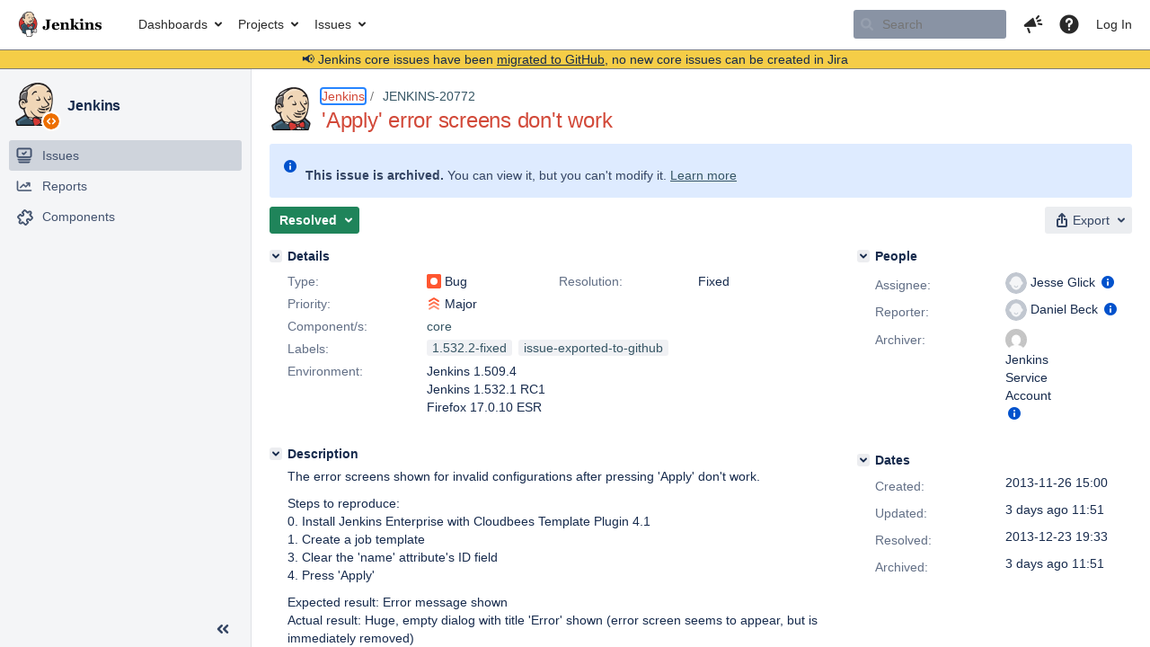

--- FILE ---
content_type: text/html;charset=UTF-8
request_url: https://issues.jenkins.io/browse/JENKINS-20772?focusedCommentId=191951&page=com.atlassian.jira.plugin.system.issuetabpanels:comment-tabpanel
body_size: 122871
content:


<h2 style="display:none;">[JENKINS-20772] &#39;Apply&#39; error screens don&#39;t work</h2>


    














    <div class="tabwrap aui-tabs horizontal-tabs aui-tabs-disabled">
        <script>resourcePhaseCheckpoint.interaction.then(() => require('wrm/require')('wrc!commentPins'));</script><script>resourcePhaseCheckpoint.interaction.then(() => require('wrm/require')('wrc!commentPinsDiscovery'));</script>

        <ul role="tablist" id="issue-tabs" class="tabs-menu" aria-label="Activity">
                                
            
            <li class="menu-item "
                role="presentation"
                id="all-tabpanel"
                data-id="all-tabpanel"
                data-key="com.atlassian.jira.plugin.system.issuetabpanels:all-tabpanel"
                data-label="All"
                data-href="/browse/JENKINS-20772?page=com.atlassian.jira.plugin.system.issuetabpanels:all-tabpanel"
            >
                                    <a role="tab" aria-selected="false" aria-controls="all-tabpanel-tabpanel" id="all-tabpanel-link" href="/browse/JENKINS-20772?page=com.atlassian.jira.plugin.system.issuetabpanels:all-tabpanel" tabindex="-1" class="ajax-activity-content">All</a>
                            </li>
                                
            
            <li class="menu-item  active-tab active "
                role="presentation"
                id="comment-tabpanel"
                data-id="comment-tabpanel"
                data-key="com.atlassian.jira.plugin.system.issuetabpanels:comment-tabpanel"
                data-label="Comments"
                data-href="/browse/JENKINS-20772?page=com.atlassian.jira.plugin.system.issuetabpanels:comment-tabpanel"
            >
                                    <a role="tab" aria-controls="comment-tabpanel-tabpanel" id="comment-tabpanel-link" aria-selected="true" tabindex="0">Comments</a>
                            </li>
                                
            
            <li class="menu-item "
                role="presentation"
                id="changehistory-tabpanel"
                data-id="changehistory-tabpanel"
                data-key="com.atlassian.jira.plugin.system.issuetabpanels:changehistory-tabpanel"
                data-label="History"
                data-href="/browse/JENKINS-20772?page=com.atlassian.jira.plugin.system.issuetabpanels:changehistory-tabpanel"
            >
                                    <a role="tab" aria-selected="false" aria-controls="changehistory-tabpanel-tabpanel" id="changehistory-tabpanel-link" href="/browse/JENKINS-20772?page=com.atlassian.jira.plugin.system.issuetabpanels:changehistory-tabpanel" tabindex="-1" class="ajax-activity-content">History</a>
                            </li>
                                
            
            <li class="menu-item "
                role="presentation"
                id="activity-stream-issue-tab"
                data-id="activity-stream-issue-tab"
                data-key="com.atlassian.streams.streams-jira-plugin:activity-stream-issue-tab"
                data-label="Activity"
                data-href="/browse/JENKINS-20772?page=com.atlassian.streams.streams-jira-plugin:activity-stream-issue-tab"
            >
                                    <a role="tab" aria-selected="false" aria-controls="activity-stream-issue-tab-tabpanel" id="activity-stream-issue-tab-link" href="/browse/JENKINS-20772?page=com.atlassian.streams.streams-jira-plugin:activity-stream-issue-tab" tabindex="-1" class="ajax-activity-content">Activity</a>
                            </li>
                </ul>

                    <div class="sortwrap">
                                    <button id="sort-button" class="issue-activity-sort-link aui-button aui-button-compact aui-button-subtle ajax-activity-content" data-tab-sort data-ajax="/browse/JENKINS-20772?actionOrder=desc" data-order="desc" title="Reverse sort direction">
                        <span class="activity-tab-sort-label">Oldest first</span>
                        <span class="aui-icon activity-tab-sort-up"></span>
                    </button>
                            </div>
                        <div class="tabs-pane active-pane"></div>
    </div>
                                <div class="issuePanelWrapper" id="comment-tabpanel-tabpanel" tabindex="0" role="tabpanel" aria-labelledby="comment-tabpanel-link">
            <div class="issuePanelProgress"></div>
            <div class="issuePanelContainer" id="issue_actions_container">
                <div class="issuePanelHeaderContainer" id="issue_actions_header_container">
                    



<b>Pinned comments</b>
<br/>
<div class="issuePanelContainer" id="issue_pin_comments_container">
                



<div id="pinned-comment-461919" class="issue-data-block activity-comment twixi-block  expanded ">
    <div class="twixi-wrap verbose actionContainer">
        <div class="action-head">
            <h3>
                <button class="twixi icon-default aui-icon aui-icon-small aui-iconfont-expanded">
                    Collapse comment:         
    
    
    
    
            
            
                                                Pinned by         Jenkins Service Account
                                                    Jenkins Service Account added a comment - 2025-11-25 11:51     
                </button>
            </h3>
            <div class="action-details">        
    
    
    
    
            
            
                                                <div id="pinheader-461919">
                                                <p class="issue-comment-action"><span class='icon-default aui-icon aui-icon-small pin-icon' title='Pinned 2025-11-25 11:51'></span> Pinned by         



    <a class="user-hover user-avatar" rel="ircbot" id="commentauthor_${commentAction.comment.id}_pinnedby" href="/secure/ViewProfile.jspa?name=ircbot"><span class="aui-avatar aui-avatar-xsmall"><span class="aui-avatar-inner"><img src="https://www.gravatar.com/avatar/7bf9d0012015578bc38244c3e5828281?d=mm&amp;s=16" alt="" loading="lazy" /></span></span> Jenkins Service Account</a>
</p>
                    </div>
                                                    



    <a class="user-hover user-avatar" rel="ircbot" id="commentauthor_461919_verbose" href="/secure/ViewProfile.jspa?name=ircbot"><span class="aui-avatar aui-avatar-xsmall"><span class="aui-avatar-inner"><img src="https://www.gravatar.com/avatar/7bf9d0012015578bc38244c3e5828281?d=mm&amp;s=16" alt="" loading="lazy" /></span></span> Jenkins Service Account</a>
 added a comment  - <a href='/browse/JENKINS-20772?focusedId=461919&page=com.atlassian.jira.plugin.system.issuetabpanels:comment-tabpanel#comment-461919' class='commentdate_461919_verbose subText comment-created-date-link'><span
                class='date user-tz' title='2025-11-25 11:51'><time class='livestamp'
                                                                     datetime='2025-11-25T11:51:38+0000'>2025-11-25 11:51</time></span></a>       </div>
        </div>
        <div class="action-body flooded"><p>All issues for Jenkins have been migrated to <a href="https://github.com/jenkinsci/jenkins/issues/" class="external-link" target="_blank" rel="nofollow noopener">GitHub</a></p>

<p>Here is the link to this issue on GitHub: <a href="https://github.com/jenkinsci/jenkins/issues/15174" class="external-link" target="_blank" rel="nofollow noopener">https://github.com/jenkinsci/jenkins/issues/15174</a></p>

<p>To find related issues use this search: <a href="https://github.com/jenkinsci/jenkins/issues/?q=%22JENKINS-20772%22" class="external-link" target="_blank" rel="nofollow noopener">https://github.com/jenkinsci/jenkins/issues/?q=%22JENKINS-20772%22</a></p>

<p>For more details see the <a href="https://jenkins.io/redirect/core-components-jira-migration" class="external-link" target="_blank" rel="nofollow noopener">announcement</a></p>

<p>(<em>Note: this is an automated bulk comment</em>)</p> </div>
        <div class="action-links action-comment-actions">
                                        </div>
    </div>
    <div class="twixi-wrap concise actionContainer">
        <div class="action-head">
            <h3>
                <button class="twixi icon-default aui-icon aui-icon-small aui-iconfont-collapsed">
                    Expand comment:         
    
    
    
    
            
            
                                                Pinned by         Jenkins Service Account
                                                    Jenkins Service Account added a comment - 2025-11-25 11:51     
                </button>
            </h3>
            <div class="action-details flooded">
                        
    
    
    
    
            
            
                            <span id="collapsed-pinheader-461919">
                    <span class='icon-default aui-icon aui-icon-small pin-icon' title='Pinned 2025-11-25 11:51'></span>
                </span>
                                    



    <a class="user-hover user-avatar" rel="ircbot" id="commentauthor_461919_concise" href="/secure/ViewProfile.jspa?name=ircbot"><span class="aui-avatar aui-avatar-xsmall"><span class="aui-avatar-inner"><img src="https://www.gravatar.com/avatar/7bf9d0012015578bc38244c3e5828281?d=mm&amp;s=16" alt="" loading="lazy" /></span></span> Jenkins Service Account</a>
 added a comment  - <a href='/browse/JENKINS-20772?focusedId=461919&page=com.atlassian.jira.plugin.system.issuetabpanels:comment-tabpanel#comment-461919' class='commentdate_461919_concise subText comment-created-date-link'><span
                class='date user-tz' title='2025-11-25 11:51'><time class='livestamp'
                                                                     datetime='2025-11-25T11:51:38+0000'>2025-11-25 11:51</time></span></a>                         All issues for Jenkins have been migrated to  GitHub  

 Here is the link to this issue on GitHub:  https://github.com/jenkinsci/jenkins/issues/15174  

 To find related issues use this search:  https://github.com/jenkinsci/jenkins/issues/?q=%22JENKINS-20772%22  

 For more details see the  announcement  

 ( Note: this is an automated bulk comment )              </div>
        </div>
    </div>
</div>
         </div>
<br/>
<b>All comments</b>
<br/>

                </div>
                                                            



<div id="comment-190545" class="issue-data-block activity-comment twixi-block  expanded ">
    <div class="twixi-wrap verbose actionContainer">
        <div class="action-head">
            <h3>
                <button class="twixi icon-default aui-icon aui-icon-small aui-iconfont-expanded">
                    Collapse comment:         
    
    
    
    
                            Daniel Beck added a comment - 2013-11-26 15:06     
                </button>
            </h3>
            <div class="action-details">        
    
    
    
    
                            



    <a class="user-hover user-avatar" rel="danielbeck" id="commentauthor_190545_verbose" href="/secure/ViewProfile.jspa?name=danielbeck"><span class="aui-avatar aui-avatar-xsmall"><span class="aui-avatar-inner"><img src="https://issues.jenkins.io/secure/useravatar?size=xsmall&amp;avatarId=10292" alt="" loading="lazy" /></span></span> Daniel Beck</a>
 added a comment  - <a href='/browse/JENKINS-20772?focusedId=190545&page=com.atlassian.jira.plugin.system.issuetabpanels:comment-tabpanel#comment-190545' class='commentdate_190545_verbose subText comment-created-date-link'><span
                class='date user-tz' title='2013-11-26 15:06'><time class='livestamp'
                                                                     datetime='2013-11-26T15:06:36+0000'>2013-11-26 15:06</time></span></a>       </div>
        </div>
        <div class="action-body flooded"><p>There are several issues about the errors that (don't) appear in response to some action (<a href="https://issues.jenkins.io/browse/JENKINS-17401" title="Renaming a job and clicking 'Apply' shows an empty 'Error' pop-over window" class="issue-link" data-issue-key="JENKINS-17401"><del>JENKINS-17401</del></a>, <a href="https://issues.jenkins.io/browse/JENKINS-13287" title="Error on apply configuration when changing job name" class="issue-link" data-issue-key="JENKINS-13287"><del>JENKINS-13287</del></a>, <a href="https://issues.jenkins.io/browse/JENKINS-19037" title="Empty error dialog appears when git job definition applied with no values in fields (Git plugin 2.0 beta)" class="issue-link" data-issue-key="JENKINS-19037"><del>JENKINS-19037</del></a>, possibly others) but none seem to cover the problem that the error screen is completely useless because it doesn't show the error (e.g. stacktrace).</p> </div>
        <div class="action-links action-comment-actions">
                                        </div>
    </div>
    <div class="twixi-wrap concise actionContainer">
        <div class="action-head">
            <h3>
                <button class="twixi icon-default aui-icon aui-icon-small aui-iconfont-collapsed">
                    Expand comment:         
    
    
    
    
                            Daniel Beck added a comment - 2013-11-26 15:06     
                </button>
            </h3>
            <div class="action-details flooded">
                        
    
    
    
    
                            



    <a class="user-hover user-avatar" rel="danielbeck" id="commentauthor_190545_concise" href="/secure/ViewProfile.jspa?name=danielbeck"><span class="aui-avatar aui-avatar-xsmall"><span class="aui-avatar-inner"><img src="https://issues.jenkins.io/secure/useravatar?size=xsmall&amp;avatarId=10292" alt="" loading="lazy" /></span></span> Daniel Beck</a>
 added a comment  - <a href='/browse/JENKINS-20772?focusedId=190545&page=com.atlassian.jira.plugin.system.issuetabpanels:comment-tabpanel#comment-190545' class='commentdate_190545_concise subText comment-created-date-link'><span
                class='date user-tz' title='2013-11-26 15:06'><time class='livestamp'
                                                                     datetime='2013-11-26T15:06:36+0000'>2013-11-26 15:06</time></span></a>                         There are several issues about the errors that (don't) appear in response to some action (  JENKINS-17401  ,   JENKINS-13287  ,   JENKINS-19037  , possibly others) but none seem to cover the problem that the error screen is completely useless because it doesn't show the error (e.g. stacktrace).              </div>
        </div>
    </div>
</div>
                                             



<div id="comment-190587" class="issue-data-block activity-comment twixi-block  expanded ">
    <div class="twixi-wrap verbose actionContainer">
        <div class="action-head">
            <h3>
                <button class="twixi icon-default aui-icon aui-icon-small aui-iconfont-expanded">
                    Collapse comment:         
    
    
    
    
                            Steven Christou added a comment - 2013-11-26 21:15     
                </button>
            </h3>
            <div class="action-details">        
    
    
    
    
                            



    <a class="user-hover user-avatar" rel="schristou" id="commentauthor_190587_verbose" href="/secure/ViewProfile.jspa?name=schristou"><span class="aui-avatar aui-avatar-xsmall"><span class="aui-avatar-inner"><img src="https://www.gravatar.com/avatar/e9a17103d882181466ef9f6792325fac?d=mm&amp;s=16" alt="" loading="lazy" /></span></span> Steven Christou</a>
 added a comment  - <a href='/browse/JENKINS-20772?focusedId=190587&page=com.atlassian.jira.plugin.system.issuetabpanels:comment-tabpanel#comment-190587' class='commentdate_190587_verbose subText comment-created-date-link'><span
                class='date user-tz' title='2013-11-26 21:15'><time class='livestamp'
                                                                     datetime='2013-11-26T21:15:04+0000'>2013-11-26 21:15</time></span></a>       </div>
        </div>
        <div class="action-body flooded"><p>This is also an issue if you rename it to anything other than the original namen and click the apply button.</p> </div>
        <div class="action-links action-comment-actions">
                                        </div>
    </div>
    <div class="twixi-wrap concise actionContainer">
        <div class="action-head">
            <h3>
                <button class="twixi icon-default aui-icon aui-icon-small aui-iconfont-collapsed">
                    Expand comment:         
    
    
    
    
                            Steven Christou added a comment - 2013-11-26 21:15     
                </button>
            </h3>
            <div class="action-details flooded">
                        
    
    
    
    
                            



    <a class="user-hover user-avatar" rel="schristou" id="commentauthor_190587_concise" href="/secure/ViewProfile.jspa?name=schristou"><span class="aui-avatar aui-avatar-xsmall"><span class="aui-avatar-inner"><img src="https://www.gravatar.com/avatar/e9a17103d882181466ef9f6792325fac?d=mm&amp;s=16" alt="" loading="lazy" /></span></span> Steven Christou</a>
 added a comment  - <a href='/browse/JENKINS-20772?focusedId=190587&page=com.atlassian.jira.plugin.system.issuetabpanels:comment-tabpanel#comment-190587' class='commentdate_190587_concise subText comment-created-date-link'><span
                class='date user-tz' title='2013-11-26 21:15'><time class='livestamp'
                                                                     datetime='2013-11-26T21:15:04+0000'>2013-11-26 21:15</time></span></a>                         This is also an issue if you rename it to anything other than the original namen and click the apply button.              </div>
        </div>
    </div>
</div>
                                             



<div id="comment-190588" class="issue-data-block activity-comment twixi-block  expanded ">
    <div class="twixi-wrap verbose actionContainer">
        <div class="action-head">
            <h3>
                <button class="twixi icon-default aui-icon aui-icon-small aui-iconfont-expanded">
                    Collapse comment:         
    
    
    
    
                            Daniel Beck added a comment - 2013-11-26 21:27     
                </button>
            </h3>
            <div class="action-details">        
    
    
    
    
                            



    <a class="user-hover user-avatar" rel="danielbeck" id="commentauthor_190588_verbose" href="/secure/ViewProfile.jspa?name=danielbeck"><span class="aui-avatar aui-avatar-xsmall"><span class="aui-avatar-inner"><img src="https://issues.jenkins.io/secure/useravatar?size=xsmall&amp;avatarId=10292" alt="" loading="lazy" /></span></span> Daniel Beck</a>
 added a comment  - <a href='/browse/JENKINS-20772?focusedId=190588&page=com.atlassian.jira.plugin.system.issuetabpanels:comment-tabpanel#comment-190588' class='commentdate_190588_verbose subText comment-created-date-link'><span
                class='date user-tz' title='2013-11-26 21:27'><time class='livestamp'
                                                                     datetime='2013-11-26T21:27:26+0000'>2013-11-26 21:27</time></span></a>       </div>
        </div>
        <div class="action-body flooded"><p>My apologies for the badly selected example. I tried to make it easy to reproduce, and failed to test what happens when pressing Save instead.</p>

<p>Note that this is not about the exception with stacktrace presented when saving, but the fact that the dialog is completely useless as an error dialog.</p> </div>
        <div class="action-links action-comment-actions">
                                        </div>
    </div>
    <div class="twixi-wrap concise actionContainer">
        <div class="action-head">
            <h3>
                <button class="twixi icon-default aui-icon aui-icon-small aui-iconfont-collapsed">
                    Expand comment:         
    
    
    
    
                            Daniel Beck added a comment - 2013-11-26 21:27     
                </button>
            </h3>
            <div class="action-details flooded">
                        
    
    
    
    
                            



    <a class="user-hover user-avatar" rel="danielbeck" id="commentauthor_190588_concise" href="/secure/ViewProfile.jspa?name=danielbeck"><span class="aui-avatar aui-avatar-xsmall"><span class="aui-avatar-inner"><img src="https://issues.jenkins.io/secure/useravatar?size=xsmall&amp;avatarId=10292" alt="" loading="lazy" /></span></span> Daniel Beck</a>
 added a comment  - <a href='/browse/JENKINS-20772?focusedId=190588&page=com.atlassian.jira.plugin.system.issuetabpanels:comment-tabpanel#comment-190588' class='commentdate_190588_concise subText comment-created-date-link'><span
                class='date user-tz' title='2013-11-26 21:27'><time class='livestamp'
                                                                     datetime='2013-11-26T21:27:26+0000'>2013-11-26 21:27</time></span></a>                         My apologies for the badly selected example. I tried to make it easy to reproduce, and failed to test what happens when pressing Save instead. 

 Note that this is not about the exception with stacktrace presented when saving, but the fact that the dialog is completely useless as an error dialog.              </div>
        </div>
    </div>
</div>
                                             



<div id="comment-191934" class="issue-data-block activity-comment twixi-block  expanded ">
    <div class="twixi-wrap verbose actionContainer">
        <div class="action-head">
            <h3>
                <button class="twixi icon-default aui-icon aui-icon-small aui-iconfont-expanded">
                    Collapse comment:         
    
    
    
    
                            Jesse Glick added a comment - 2013-12-23 16:56     
                </button>
            </h3>
            <div class="action-details">        
    
    
    
    
                            



    <a class="user-hover user-avatar" rel="jglick" id="commentauthor_191934_verbose" href="/secure/ViewProfile.jspa?name=jglick"><span class="aui-avatar aui-avatar-xsmall"><span class="aui-avatar-inner"><img src="https://issues.jenkins.io/secure/useravatar?size=xsmall&amp;avatarId=10292" alt="" loading="lazy" /></span></span> Jesse Glick</a>
 added a comment  - <a href='/browse/JENKINS-20772?focusedId=191934&page=com.atlassian.jira.plugin.system.issuetabpanels:comment-tabpanel#comment-191934' class='commentdate_191934_verbose subText comment-created-date-link'><span
                class='date user-tz' title='2013-12-23 16:56'><time class='livestamp'
                                                                     datetime='2013-12-23T16:56:20+0000'>2013-12-23 16:56</time></span></a>       </div>
        </div>
        <div class="action-body flooded"><p>By the way the actual exception in this case is fixed in the 4.2 release of the Templates plugin.</p> </div>
        <div class="action-links action-comment-actions">
                                        </div>
    </div>
    <div class="twixi-wrap concise actionContainer">
        <div class="action-head">
            <h3>
                <button class="twixi icon-default aui-icon aui-icon-small aui-iconfont-collapsed">
                    Expand comment:         
    
    
    
    
                            Jesse Glick added a comment - 2013-12-23 16:56     
                </button>
            </h3>
            <div class="action-details flooded">
                        
    
    
    
    
                            



    <a class="user-hover user-avatar" rel="jglick" id="commentauthor_191934_concise" href="/secure/ViewProfile.jspa?name=jglick"><span class="aui-avatar aui-avatar-xsmall"><span class="aui-avatar-inner"><img src="https://issues.jenkins.io/secure/useravatar?size=xsmall&amp;avatarId=10292" alt="" loading="lazy" /></span></span> Jesse Glick</a>
 added a comment  - <a href='/browse/JENKINS-20772?focusedId=191934&page=com.atlassian.jira.plugin.system.issuetabpanels:comment-tabpanel#comment-191934' class='commentdate_191934_concise subText comment-created-date-link'><span
                class='date user-tz' title='2013-12-23 16:56'><time class='livestamp'
                                                                     datetime='2013-12-23T16:56:20+0000'>2013-12-23 16:56</time></span></a>                         By the way the actual exception in this case is fixed in the 4.2 release of the Templates plugin.              </div>
        </div>
    </div>
</div>
                                             



<div id="comment-191942" class="issue-data-block activity-comment twixi-block  expanded ">
    <div class="twixi-wrap verbose actionContainer">
        <div class="action-head">
            <h3>
                <button class="twixi icon-default aui-icon aui-icon-small aui-iconfont-expanded">
                    Collapse comment:         
    
    
                                            
    
    
                            Jesse Glick added a comment - 2013-12-23 18:06, Edited by Jesse Glick - 2013-12-23 18:31     
                </button>
            </h3>
            <div class="action-details">        
    
    
                                            
    
    
                            



    <a class="user-hover user-avatar" rel="jglick" id="commentauthor_191942_verbose" href="/secure/ViewProfile.jspa?name=jglick"><span class="aui-avatar aui-avatar-xsmall"><span class="aui-avatar-inner"><img src="https://issues.jenkins.io/secure/useravatar?size=xsmall&amp;avatarId=10292" alt="" loading="lazy" /></span></span> Jesse Glick</a>
 added a comment  - <a href='/browse/JENKINS-20772?focusedId=191942&page=com.atlassian.jira.plugin.system.issuetabpanels:comment-tabpanel#comment-191942' class='commentdate_191942_verbose subText comment-created-date-link'><span
                class='date user-tz' title='2013-12-23 18:06'><time class='livestamp'
                                                                     datetime='2013-12-23T18:06:56+0000'>2013-12-23 18:06</time></span></a>   - <span class="subText update-info" title="Jesse Glick - 2013-12-23 18:31">edited</span>      </div>
        </div>
        <div class="action-body flooded"><p><del>The originally reported issue is actually a bug in the Templates plugin, and very similar to</del> <a href="https://issues.jenkins.io/browse/JENKINS-17401" title="Renaming a job and clicking 'Apply' shows an empty 'Error' pop-over window" class="issue-link" data-issue-key="JENKINS-17401"><del>JENKINS-17401</del></a>. <del>Jenkins is sending a redirect and the <em>Apply</em> handler does not expect this. The fix is just to send a warning in that case, not a redirect.</del> <em>Update: actually there seems to be no such redirect in the Templates plugin, so that issue probably really is what is reported here: failure to display a stack trace.</em></p>

<p>The more general issue is that if an exception is actually thrown, you get a blank error dialog. This is trivially reproduced (in Chrome at least) by configuring a freestyle project, checking <em>Build periodically</em>, and typing <tt>some junk</tt> into the <em>Schedule</em> field. In <tt>apply.js</tt>, the error-handling code using <tt>responseDialog</tt> is triggered, but it does not work.</p> </div>
        <div class="action-links action-comment-actions">
                                        </div>
    </div>
    <div class="twixi-wrap concise actionContainer">
        <div class="action-head">
            <h3>
                <button class="twixi icon-default aui-icon aui-icon-small aui-iconfont-collapsed">
                    Expand comment:         
    
    
                                            
    
    
                            Jesse Glick added a comment - 2013-12-23 18:06, Edited by Jesse Glick - 2013-12-23 18:31     
                </button>
            </h3>
            <div class="action-details flooded">
                        
    
    
                                            
    
    
                            



    <a class="user-hover user-avatar" rel="jglick" id="commentauthor_191942_concise" href="/secure/ViewProfile.jspa?name=jglick"><span class="aui-avatar aui-avatar-xsmall"><span class="aui-avatar-inner"><img src="https://issues.jenkins.io/secure/useravatar?size=xsmall&amp;avatarId=10292" alt="" loading="lazy" /></span></span> Jesse Glick</a>
 added a comment  - <a href='/browse/JENKINS-20772?focusedId=191942&page=com.atlassian.jira.plugin.system.issuetabpanels:comment-tabpanel#comment-191942' class='commentdate_191942_concise subText comment-created-date-link'><span
                class='date user-tz' title='2013-12-23 18:06'><time class='livestamp'
                                                                     datetime='2013-12-23T18:06:56+0000'>2013-12-23 18:06</time></span></a>   - <span class="subText update-info" title="Jesse Glick - 2013-12-23 18:31">edited</span>                         The originally reported issue is actually a bug in the Templates plugin, and very similar to    JENKINS-17401  .  Jenkins is sending a redirect and the  Apply  handler does not expect this. The fix is just to send a warning in that case, not a redirect.   Update: actually there seems to be no such redirect in the Templates plugin, so that issue probably really is what is reported here: failure to display a stack trace.  

 The more general issue is that if an exception is actually thrown, you get a blank error dialog. This is trivially reproduced (in Chrome at least) by configuring a freestyle project, checking  Build periodically , and typing  some junk  into the  Schedule  field. In  apply.js , the error-handling code using  responseDialog  is triggered, but it does not work.              </div>
        </div>
    </div>
</div>
                                             



<div id="comment-191943" class="issue-data-block activity-comment twixi-block  expanded ">
    <div class="twixi-wrap verbose actionContainer">
        <div class="action-head">
            <h3>
                <button class="twixi icon-default aui-icon aui-icon-small aui-iconfont-expanded">
                    Collapse comment:         
    
    
    
    
                            Jesse Glick added a comment - 2013-12-23 18:10     
                </button>
            </h3>
            <div class="action-details">        
    
    
    
    
                            



    <a class="user-hover user-avatar" rel="jglick" id="commentauthor_191943_verbose" href="/secure/ViewProfile.jspa?name=jglick"><span class="aui-avatar aui-avatar-xsmall"><span class="aui-avatar-inner"><img src="https://issues.jenkins.io/secure/useravatar?size=xsmall&amp;avatarId=10292" alt="" loading="lazy" /></span></span> Jesse Glick</a>
 added a comment  - <a href='/browse/JENKINS-20772?focusedId=191943&page=com.atlassian.jira.plugin.system.issuetabpanels:comment-tabpanel#comment-191943' class='commentdate_191943_verbose subText comment-created-date-link'><span
                class='date user-tz' title='2013-12-23 18:10'><time class='livestamp'
                                                                     datetime='2013-12-23T18:10:39+0000'>2013-12-23 18:10</time></span></a>       </div>
        </div>
        <div class="action-body flooded"><p>Commenting out <tt>$(containerId).appendChild(target);</tt> fixes the problem to the extent that the error is shown in a new browser window. But then regular <em>Apply</em> button handling is broken.</p> </div>
        <div class="action-links action-comment-actions">
                                        </div>
    </div>
    <div class="twixi-wrap concise actionContainer">
        <div class="action-head">
            <h3>
                <button class="twixi icon-default aui-icon aui-icon-small aui-iconfont-collapsed">
                    Expand comment:         
    
    
    
    
                            Jesse Glick added a comment - 2013-12-23 18:10     
                </button>
            </h3>
            <div class="action-details flooded">
                        
    
    
    
    
                            



    <a class="user-hover user-avatar" rel="jglick" id="commentauthor_191943_concise" href="/secure/ViewProfile.jspa?name=jglick"><span class="aui-avatar aui-avatar-xsmall"><span class="aui-avatar-inner"><img src="https://issues.jenkins.io/secure/useravatar?size=xsmall&amp;avatarId=10292" alt="" loading="lazy" /></span></span> Jesse Glick</a>
 added a comment  - <a href='/browse/JENKINS-20772?focusedId=191943&page=com.atlassian.jira.plugin.system.issuetabpanels:comment-tabpanel#comment-191943' class='commentdate_191943_concise subText comment-created-date-link'><span
                class='date user-tz' title='2013-12-23 18:10'><time class='livestamp'
                                                                     datetime='2013-12-23T18:10:39+0000'>2013-12-23 18:10</time></span></a>                         Commenting out  $(containerId).appendChild(target);  fixes the problem to the extent that the error is shown in a new browser window. But then regular  Apply  button handling is broken.              </div>
        </div>
    </div>
</div>
                                             



<div id="comment-191946" class="issue-data-block activity-comment twixi-block  expanded ">
    <div class="twixi-wrap verbose actionContainer">
        <div class="action-head">
            <h3>
                <button class="twixi icon-default aui-icon aui-icon-small aui-iconfont-expanded">
                    Collapse comment:         
    
    
    
    
                            SCM/JIRA link daemon added a comment - 2013-12-23 19:33     
                </button>
            </h3>
            <div class="action-details">        
    
    
    
    
                            



    <a class="user-hover user-avatar" rel="scm_issue_link" id="commentauthor_191946_verbose" href="/secure/ViewProfile.jspa?name=scm_issue_link"><span class="aui-avatar aui-avatar-xsmall"><span class="aui-avatar-inner"><img src="https://issues.jenkins.io/secure/useravatar?size=xsmall&amp;avatarId=10292" alt="" loading="lazy" /></span></span> SCM/JIRA link daemon</a>
 added a comment  - <a href='/browse/JENKINS-20772?focusedId=191946&page=com.atlassian.jira.plugin.system.issuetabpanels:comment-tabpanel#comment-191946' class='commentdate_191946_verbose subText comment-created-date-link'><span
                class='date user-tz' title='2013-12-23 19:33'><time class='livestamp'
                                                                     datetime='2013-12-23T19:33:09+0000'>2013-12-23 19:33</time></span></a>       </div>
        </div>
        <div class="action-body flooded"><p>Code changed in jenkins<br/>
User: Jesse Glick<br/>
Path:<br/>
 core/src/main/java/hudson/model/Descriptor.java<br/>
<a href="http://jenkins-ci.org/commit/jenkins/9f23c0bdb3a3ed6485e161ff5c57ebba64f88035" class="external-link" target="_blank" rel="nofollow noopener">http://jenkins-ci.org/commit/jenkins/9f23c0bdb3a3ed6485e161ff5c57ebba64f88035</a><br/>
Log:<br/>
  JavaScript error when showing a FormException after Apply is clicked. Related to <a href="https://issues.jenkins.io/browse/JENKINS-20772" title="'Apply' error screens don't work" class="issue-link" data-issue-key="JENKINS-20772"><del>JENKINS-20772</del></a> but probably not the same.</p>

 </div>
        <div class="action-links action-comment-actions">
                                        </div>
    </div>
    <div class="twixi-wrap concise actionContainer">
        <div class="action-head">
            <h3>
                <button class="twixi icon-default aui-icon aui-icon-small aui-iconfont-collapsed">
                    Expand comment:         
    
    
    
    
                            SCM/JIRA link daemon added a comment - 2013-12-23 19:33     
                </button>
            </h3>
            <div class="action-details flooded">
                        
    
    
    
    
                            



    <a class="user-hover user-avatar" rel="scm_issue_link" id="commentauthor_191946_concise" href="/secure/ViewProfile.jspa?name=scm_issue_link"><span class="aui-avatar aui-avatar-xsmall"><span class="aui-avatar-inner"><img src="https://issues.jenkins.io/secure/useravatar?size=xsmall&amp;avatarId=10292" alt="" loading="lazy" /></span></span> SCM/JIRA link daemon</a>
 added a comment  - <a href='/browse/JENKINS-20772?focusedId=191946&page=com.atlassian.jira.plugin.system.issuetabpanels:comment-tabpanel#comment-191946' class='commentdate_191946_concise subText comment-created-date-link'><span
                class='date user-tz' title='2013-12-23 19:33'><time class='livestamp'
                                                                     datetime='2013-12-23T19:33:09+0000'>2013-12-23 19:33</time></span></a>                         Code changed in jenkins 
User: Jesse Glick 
Path: 
 core/src/main/java/hudson/model/Descriptor.java 
 http://jenkins-ci.org/commit/jenkins/9f23c0bdb3a3ed6485e161ff5c57ebba64f88035  
Log: 
  JavaScript error when showing a FormException after Apply is clicked. Related to   JENKINS-20772   but probably not the same. 

             </div>
        </div>
    </div>
</div>
                                             



<div id="comment-191948" class="issue-data-block activity-comment twixi-block  expanded ">
    <div class="twixi-wrap verbose actionContainer">
        <div class="action-head">
            <h3>
                <button class="twixi icon-default aui-icon aui-icon-small aui-iconfont-expanded">
                    Collapse comment:         
    
    
    
    
                            SCM/JIRA link daemon added a comment - 2013-12-23 19:33     
                </button>
            </h3>
            <div class="action-details">        
    
    
    
    
                            



    <a class="user-hover user-avatar" rel="scm_issue_link" id="commentauthor_191948_verbose" href="/secure/ViewProfile.jspa?name=scm_issue_link"><span class="aui-avatar aui-avatar-xsmall"><span class="aui-avatar-inner"><img src="https://issues.jenkins.io/secure/useravatar?size=xsmall&amp;avatarId=10292" alt="" loading="lazy" /></span></span> SCM/JIRA link daemon</a>
 added a comment  - <a href='/browse/JENKINS-20772?focusedId=191948&page=com.atlassian.jira.plugin.system.issuetabpanels:comment-tabpanel#comment-191948' class='commentdate_191948_verbose subText comment-created-date-link'><span
                class='date user-tz' title='2013-12-23 19:33'><time class='livestamp'
                                                                     datetime='2013-12-23T19:33:13+0000'>2013-12-23 19:33</time></span></a>       </div>
        </div>
        <div class="action-body flooded"><p>Code changed in jenkins<br/>
User: Jesse Glick<br/>
Path:<br/>
 core/src/main/resources/lib/form/apply/apply.js<br/>
<a href="http://jenkins-ci.org/commit/jenkins/0e8195c43d744b65e46ce5d66262e29fbdb9fb35" class="external-link" target="_blank" rel="nofollow noopener">http://jenkins-ci.org/commit/jenkins/0e8195c43d744b65e46ce5d66262e29fbdb9fb35</a><br/>
Log:<br/>
  <span class="error">&#91;FIXED JENKINS-20772&#93;</span> Properly render response in case Apply results in an error page.</p>

 </div>
        <div class="action-links action-comment-actions">
                                        </div>
    </div>
    <div class="twixi-wrap concise actionContainer">
        <div class="action-head">
            <h3>
                <button class="twixi icon-default aui-icon aui-icon-small aui-iconfont-collapsed">
                    Expand comment:         
    
    
    
    
                            SCM/JIRA link daemon added a comment - 2013-12-23 19:33     
                </button>
            </h3>
            <div class="action-details flooded">
                        
    
    
    
    
                            



    <a class="user-hover user-avatar" rel="scm_issue_link" id="commentauthor_191948_concise" href="/secure/ViewProfile.jspa?name=scm_issue_link"><span class="aui-avatar aui-avatar-xsmall"><span class="aui-avatar-inner"><img src="https://issues.jenkins.io/secure/useravatar?size=xsmall&amp;avatarId=10292" alt="" loading="lazy" /></span></span> SCM/JIRA link daemon</a>
 added a comment  - <a href='/browse/JENKINS-20772?focusedId=191948&page=com.atlassian.jira.plugin.system.issuetabpanels:comment-tabpanel#comment-191948' class='commentdate_191948_concise subText comment-created-date-link'><span
                class='date user-tz' title='2013-12-23 19:33'><time class='livestamp'
                                                                     datetime='2013-12-23T19:33:13+0000'>2013-12-23 19:33</time></span></a>                         Code changed in jenkins 
User: Jesse Glick 
Path: 
 core/src/main/resources/lib/form/apply/apply.js 
 http://jenkins-ci.org/commit/jenkins/0e8195c43d744b65e46ce5d66262e29fbdb9fb35  
Log: 
   &#91;FIXED JENKINS-20772&#93;  Properly render response in case Apply results in an error page. 

             </div>
        </div>
    </div>
</div>
                                             



<div id="comment-191950" class="issue-data-block activity-comment twixi-block  expanded ">
    <div class="twixi-wrap verbose actionContainer">
        <div class="action-head">
            <h3>
                <button class="twixi icon-default aui-icon aui-icon-small aui-iconfont-expanded">
                    Collapse comment:         
    
    
    
    
                            SCM/JIRA link daemon added a comment - 2013-12-23 19:33     
                </button>
            </h3>
            <div class="action-details">        
    
    
    
    
                            



    <a class="user-hover user-avatar" rel="scm_issue_link" id="commentauthor_191950_verbose" href="/secure/ViewProfile.jspa?name=scm_issue_link"><span class="aui-avatar aui-avatar-xsmall"><span class="aui-avatar-inner"><img src="https://issues.jenkins.io/secure/useravatar?size=xsmall&amp;avatarId=10292" alt="" loading="lazy" /></span></span> SCM/JIRA link daemon</a>
 added a comment  - <a href='/browse/JENKINS-20772?focusedId=191950&page=com.atlassian.jira.plugin.system.issuetabpanels:comment-tabpanel#comment-191950' class='commentdate_191950_verbose subText comment-created-date-link'><span
                class='date user-tz' title='2013-12-23 19:33'><time class='livestamp'
                                                                     datetime='2013-12-23T19:33:17+0000'>2013-12-23 19:33</time></span></a>       </div>
        </div>
        <div class="action-body flooded"><p>Code changed in jenkins<br/>
User: Jesse Glick<br/>
Path:<br/>
 changelog.html<br/>
<a href="http://jenkins-ci.org/commit/jenkins/c7dcb99290548f82b39846f4db431ab2ceb326ae" class="external-link" target="_blank" rel="nofollow noopener">http://jenkins-ci.org/commit/jenkins/c7dcb99290548f82b39846f4db431ab2ceb326ae</a><br/>
Log:<br/>
  <a href="https://issues.jenkins.io/browse/JENKINS-17401" title="Renaming a job and clicking 'Apply' shows an empty 'Error' pop-over window" class="issue-link" data-issue-key="JENKINS-17401"><del>JENKINS-17401</del></a> <a href="https://issues.jenkins.io/browse/JENKINS-20772" title="'Apply' error screens don't work" class="issue-link" data-issue-key="JENKINS-20772"><del>JENKINS-20772</del></a> Noting.</p>


<p>Compare: <a href="https://github.com/jenkinsci/jenkins/compare/833c42326863...c7dcb9929054" class="external-link" target="_blank" rel="nofollow noopener">https://github.com/jenkinsci/jenkins/compare/833c42326863...c7dcb9929054</a></p>
 </div>
        <div class="action-links action-comment-actions">
                                        </div>
    </div>
    <div class="twixi-wrap concise actionContainer">
        <div class="action-head">
            <h3>
                <button class="twixi icon-default aui-icon aui-icon-small aui-iconfont-collapsed">
                    Expand comment:         
    
    
    
    
                            SCM/JIRA link daemon added a comment - 2013-12-23 19:33     
                </button>
            </h3>
            <div class="action-details flooded">
                        
    
    
    
    
                            



    <a class="user-hover user-avatar" rel="scm_issue_link" id="commentauthor_191950_concise" href="/secure/ViewProfile.jspa?name=scm_issue_link"><span class="aui-avatar aui-avatar-xsmall"><span class="aui-avatar-inner"><img src="https://issues.jenkins.io/secure/useravatar?size=xsmall&amp;avatarId=10292" alt="" loading="lazy" /></span></span> SCM/JIRA link daemon</a>
 added a comment  - <a href='/browse/JENKINS-20772?focusedId=191950&page=com.atlassian.jira.plugin.system.issuetabpanels:comment-tabpanel#comment-191950' class='commentdate_191950_concise subText comment-created-date-link'><span
                class='date user-tz' title='2013-12-23 19:33'><time class='livestamp'
                                                                     datetime='2013-12-23T19:33:17+0000'>2013-12-23 19:33</time></span></a>                         Code changed in jenkins 
User: Jesse Glick 
Path: 
 changelog.html 
 http://jenkins-ci.org/commit/jenkins/c7dcb99290548f82b39846f4db431ab2ceb326ae  
Log: 
    JENKINS-17401     JENKINS-20772   Noting. 


 Compare:  https://github.com/jenkinsci/jenkins/compare/833c42326863...c7dcb9929054  
             </div>
        </div>
    </div>
</div>
                                             



<div id="comment-191951" class="issue-data-block activity-comment twixi-block  expanded focused ">
    <div class="twixi-wrap verbose actionContainer">
        <div class="action-head">
            <h3>
                <button class="twixi icon-default aui-icon aui-icon-small aui-iconfont-expanded">
                    Collapse comment:         
    
    
    
    
                            dogfood added a comment - 2013-12-23 20:45     
                </button>
            </h3>
            <div class="action-details">        
    
    
    
    
                            



    <a class="user-hover user-avatar" rel="dogfood" id="commentauthor_191951_verbose" href="/secure/ViewProfile.jspa?name=dogfood"><span class="aui-avatar aui-avatar-xsmall"><span class="aui-avatar-inner"><img src="https://issues.jenkins.io/secure/useravatar?size=xsmall&amp;avatarId=10292" alt="" loading="lazy" /></span></span> dogfood</a>
 added a comment  - <a href='/browse/JENKINS-20772?focusedId=191951&page=com.atlassian.jira.plugin.system.issuetabpanels:comment-tabpanel#comment-191951' class='commentdate_191951_verbose subText comment-created-date-link'><span
                class='date user-tz' title='2013-12-23 20:45'><time class='livestamp'
                                                                     datetime='2013-12-23T20:45:45+0000'>2013-12-23 20:45</time></span></a>       </div>
        </div>
        <div class="action-body flooded"><p>Integrated in <span class="image-wrap" style=""><img src="http://ci.jenkins-ci.org/images/16x16/blue.png" style="border: 0px solid black" /></span> <a href="http://ci.jenkins-ci.org/job/jenkins_main_trunk/3133/" class="external-link" target="_blank" rel="nofollow noopener">jenkins_main_trunk #3133</a><br/>
     JavaScript error when showing a FormException after Apply is clicked. Related to <a href="https://issues.jenkins.io/browse/JENKINS-20772" title="'Apply' error screens don't work" class="issue-link" data-issue-key="JENKINS-20772"><del>JENKINS-20772</del></a> but probably not the same. (Revision 9f23c0bdb3a3ed6485e161ff5c57ebba64f88035)<br/>
<span class="error">&#91;FIXED JENKINS-20772&#93;</span> Properly render response in case Apply results in an error page. (Revision 0e8195c43d744b65e46ce5d66262e29fbdb9fb35)<br/>
<a href="https://issues.jenkins.io/browse/JENKINS-17401" title="Renaming a job and clicking 'Apply' shows an empty 'Error' pop-over window" class="issue-link" data-issue-key="JENKINS-17401"><del>JENKINS-17401</del></a> <a href="https://issues.jenkins.io/browse/JENKINS-20772" title="'Apply' error screens don't work" class="issue-link" data-issue-key="JENKINS-20772"><del>JENKINS-20772</del></a> Noting. (Revision c7dcb99290548f82b39846f4db431ab2ceb326ae)</p>

<p>     Result = SUCCESS<br/>
Jesse Glick : <a href="https://github.com/jenkinsci/jenkins/commit/9f23c0bdb3a3ed6485e161ff5c57ebba64f88035" class="external-link" target="_blank" rel="nofollow noopener">9f23c0bdb3a3ed6485e161ff5c57ebba64f88035</a><br/>
Files : </p>
<ul>
	<li>core/src/main/java/hudson/model/Descriptor.java</li>
</ul>


<p>Jesse Glick : <a href="https://github.com/jenkinsci/jenkins/commit/0e8195c43d744b65e46ce5d66262e29fbdb9fb35" class="external-link" target="_blank" rel="nofollow noopener">0e8195c43d744b65e46ce5d66262e29fbdb9fb35</a><br/>
Files : </p>
<ul>
	<li>core/src/main/resources/lib/form/apply/apply.js</li>
</ul>


<p>Jesse Glick : <a href="https://github.com/jenkinsci/jenkins/commit/c7dcb99290548f82b39846f4db431ab2ceb326ae" class="external-link" target="_blank" rel="nofollow noopener">c7dcb99290548f82b39846f4db431ab2ceb326ae</a><br/>
Files : </p>
<ul>
	<li>changelog.html</li>
</ul>
 </div>
        <div class="action-links action-comment-actions">
                                        </div>
    </div>
    <div class="twixi-wrap concise actionContainer">
        <div class="action-head">
            <h3>
                <button class="twixi icon-default aui-icon aui-icon-small aui-iconfont-collapsed">
                    Expand comment:         
    
    
    
    
                            dogfood added a comment - 2013-12-23 20:45     
                </button>
            </h3>
            <div class="action-details flooded">
                        
    
    
    
    
                            



    <a class="user-hover user-avatar" rel="dogfood" id="commentauthor_191951_concise" href="/secure/ViewProfile.jspa?name=dogfood"><span class="aui-avatar aui-avatar-xsmall"><span class="aui-avatar-inner"><img src="https://issues.jenkins.io/secure/useravatar?size=xsmall&amp;avatarId=10292" alt="" loading="lazy" /></span></span> dogfood</a>
 added a comment  - <a href='/browse/JENKINS-20772?focusedId=191951&page=com.atlassian.jira.plugin.system.issuetabpanels:comment-tabpanel#comment-191951' class='commentdate_191951_concise subText comment-created-date-link'><span
                class='date user-tz' title='2013-12-23 20:45'><time class='livestamp'
                                                                     datetime='2013-12-23T20:45:45+0000'>2013-12-23 20:45</time></span></a>                         Integrated in      jenkins_main_trunk #3133  
     JavaScript error when showing a FormException after Apply is clicked. Related to   JENKINS-20772   but probably not the same. (Revision 9f23c0bdb3a3ed6485e161ff5c57ebba64f88035) 
 &#91;FIXED JENKINS-20772&#93;  Properly render response in case Apply results in an error page. (Revision 0e8195c43d744b65e46ce5d66262e29fbdb9fb35) 
  JENKINS-17401     JENKINS-20772   Noting. (Revision c7dcb99290548f82b39846f4db431ab2ceb326ae) 

      Result = SUCCESS 
Jesse Glick :  9f23c0bdb3a3ed6485e161ff5c57ebba64f88035  
Files :  
 
	 core/src/main/java/hudson/model/Descriptor.java 
 


 Jesse Glick :  0e8195c43d744b65e46ce5d66262e29fbdb9fb35  
Files :  
 
	 core/src/main/resources/lib/form/apply/apply.js 
 


 Jesse Glick :  c7dcb99290548f82b39846f4db431ab2ceb326ae  
Files :  
 
	 changelog.html 
 
             </div>
        </div>
    </div>
</div>
                                             



<div id="comment-191955" class="issue-data-block activity-comment twixi-block  expanded ">
    <div class="twixi-wrap verbose actionContainer">
        <div class="action-head">
            <h3>
                <button class="twixi icon-default aui-icon aui-icon-small aui-iconfont-expanded">
                    Collapse comment:         
    
    
    
    
                            SCM/JIRA link daemon added a comment - 2013-12-23 21:54     
                </button>
            </h3>
            <div class="action-details">        
    
    
    
    
                            



    <a class="user-hover user-avatar" rel="scm_issue_link" id="commentauthor_191955_verbose" href="/secure/ViewProfile.jspa?name=scm_issue_link"><span class="aui-avatar aui-avatar-xsmall"><span class="aui-avatar-inner"><img src="https://issues.jenkins.io/secure/useravatar?size=xsmall&amp;avatarId=10292" alt="" loading="lazy" /></span></span> SCM/JIRA link daemon</a>
 added a comment  - <a href='/browse/JENKINS-20772?focusedId=191955&page=com.atlassian.jira.plugin.system.issuetabpanels:comment-tabpanel#comment-191955' class='commentdate_191955_verbose subText comment-created-date-link'><span
                class='date user-tz' title='2013-12-23 21:54'><time class='livestamp'
                                                                     datetime='2013-12-23T21:54:28+0000'>2013-12-23 21:54</time></span></a>       </div>
        </div>
        <div class="action-body flooded"><p>Code changed in jenkins<br/>
User: Daniel Beck<br/>
Path:<br/>
 core/src/main/resources/jenkins/model/Jenkins/oops.jelly<br/>
 core/src/main/resources/lib/form/apply/apply.js<br/>
<a href="http://jenkins-ci.org/commit/jenkins/b856cc2434b33ed7fec3492223e141747369bba3" class="external-link" target="_blank" rel="nofollow noopener">http://jenkins-ci.org/commit/jenkins/b856cc2434b33ed7fec3492223e141747369bba3</a><br/>
Log:<br/>
  <a href="https://issues.jenkins.io/browse/JENKINS-20772" title="'Apply' error screens don't work" class="issue-link" data-issue-key="JENKINS-20772"><del>JENKINS-20772</del></a> Only show error message in dialog</p>

<p>This change removes the superfluous UI elements around the error<br/>
message if possible. Otherwise, fall back to existing behavior<br/>
of adding entire page to iframe.</p>

 </div>
        <div class="action-links action-comment-actions">
                                        </div>
    </div>
    <div class="twixi-wrap concise actionContainer">
        <div class="action-head">
            <h3>
                <button class="twixi icon-default aui-icon aui-icon-small aui-iconfont-collapsed">
                    Expand comment:         
    
    
    
    
                            SCM/JIRA link daemon added a comment - 2013-12-23 21:54     
                </button>
            </h3>
            <div class="action-details flooded">
                        
    
    
    
    
                            



    <a class="user-hover user-avatar" rel="scm_issue_link" id="commentauthor_191955_concise" href="/secure/ViewProfile.jspa?name=scm_issue_link"><span class="aui-avatar aui-avatar-xsmall"><span class="aui-avatar-inner"><img src="https://issues.jenkins.io/secure/useravatar?size=xsmall&amp;avatarId=10292" alt="" loading="lazy" /></span></span> SCM/JIRA link daemon</a>
 added a comment  - <a href='/browse/JENKINS-20772?focusedId=191955&page=com.atlassian.jira.plugin.system.issuetabpanels:comment-tabpanel#comment-191955' class='commentdate_191955_concise subText comment-created-date-link'><span
                class='date user-tz' title='2013-12-23 21:54'><time class='livestamp'
                                                                     datetime='2013-12-23T21:54:28+0000'>2013-12-23 21:54</time></span></a>                         Code changed in jenkins 
User: Daniel Beck 
Path: 
 core/src/main/resources/jenkins/model/Jenkins/oops.jelly 
 core/src/main/resources/lib/form/apply/apply.js 
 http://jenkins-ci.org/commit/jenkins/b856cc2434b33ed7fec3492223e141747369bba3  
Log: 
    JENKINS-20772   Only show error message in dialog 

 This change removes the superfluous UI elements around the error 
message if possible. Otherwise, fall back to existing behavior 
of adding entire page to iframe. 

             </div>
        </div>
    </div>
</div>
                                             



<div id="comment-191956" class="issue-data-block activity-comment twixi-block  expanded ">
    <div class="twixi-wrap verbose actionContainer">
        <div class="action-head">
            <h3>
                <button class="twixi icon-default aui-icon aui-icon-small aui-iconfont-expanded">
                    Collapse comment:         
    
    
    
    
                            SCM/JIRA link daemon added a comment - 2013-12-23 21:54     
                </button>
            </h3>
            <div class="action-details">        
    
    
    
    
                            



    <a class="user-hover user-avatar" rel="scm_issue_link" id="commentauthor_191956_verbose" href="/secure/ViewProfile.jspa?name=scm_issue_link"><span class="aui-avatar aui-avatar-xsmall"><span class="aui-avatar-inner"><img src="https://issues.jenkins.io/secure/useravatar?size=xsmall&amp;avatarId=10292" alt="" loading="lazy" /></span></span> SCM/JIRA link daemon</a>
 added a comment  - <a href='/browse/JENKINS-20772?focusedId=191956&page=com.atlassian.jira.plugin.system.issuetabpanels:comment-tabpanel#comment-191956' class='commentdate_191956_verbose subText comment-created-date-link'><span
                class='date user-tz' title='2013-12-23 21:54'><time class='livestamp'
                                                                     datetime='2013-12-23T21:54:30+0000'>2013-12-23 21:54</time></span></a>       </div>
        </div>
        <div class="action-body flooded"><p>Code changed in jenkins<br/>
User: Jesse Glick<br/>
Path:<br/>
 core/src/main/resources/jenkins/model/Jenkins/oops.jelly<br/>
 core/src/main/resources/lib/form/apply/apply.js<br/>
<a href="http://jenkins-ci.org/commit/jenkins/f8a73006e955a15ac8491301f8d2f0a6e8e4e17c" class="external-link" target="_blank" rel="nofollow noopener">http://jenkins-ci.org/commit/jenkins/f8a73006e955a15ac8491301f8d2f0a6e8e4e17c</a><br/>
Log:<br/>
  Merge pull request #1076 from daniel-beck/better-apply-dialog</p>

<p><a href="https://issues.jenkins.io/browse/JENKINS-20772" title="'Apply' error screens don't work" class="issue-link" data-issue-key="JENKINS-20772"><del>JENKINS-20772</del></a> Only show error message in dialog</p>


<p>Compare: <a href="https://github.com/jenkinsci/jenkins/compare/28e403ac055f...f8a73006e955" class="external-link" target="_blank" rel="nofollow noopener">https://github.com/jenkinsci/jenkins/compare/28e403ac055f...f8a73006e955</a></p>
 </div>
        <div class="action-links action-comment-actions">
                                        </div>
    </div>
    <div class="twixi-wrap concise actionContainer">
        <div class="action-head">
            <h3>
                <button class="twixi icon-default aui-icon aui-icon-small aui-iconfont-collapsed">
                    Expand comment:         
    
    
    
    
                            SCM/JIRA link daemon added a comment - 2013-12-23 21:54     
                </button>
            </h3>
            <div class="action-details flooded">
                        
    
    
    
    
                            



    <a class="user-hover user-avatar" rel="scm_issue_link" id="commentauthor_191956_concise" href="/secure/ViewProfile.jspa?name=scm_issue_link"><span class="aui-avatar aui-avatar-xsmall"><span class="aui-avatar-inner"><img src="https://issues.jenkins.io/secure/useravatar?size=xsmall&amp;avatarId=10292" alt="" loading="lazy" /></span></span> SCM/JIRA link daemon</a>
 added a comment  - <a href='/browse/JENKINS-20772?focusedId=191956&page=com.atlassian.jira.plugin.system.issuetabpanels:comment-tabpanel#comment-191956' class='commentdate_191956_concise subText comment-created-date-link'><span
                class='date user-tz' title='2013-12-23 21:54'><time class='livestamp'
                                                                     datetime='2013-12-23T21:54:30+0000'>2013-12-23 21:54</time></span></a>                         Code changed in jenkins 
User: Jesse Glick 
Path: 
 core/src/main/resources/jenkins/model/Jenkins/oops.jelly 
 core/src/main/resources/lib/form/apply/apply.js 
 http://jenkins-ci.org/commit/jenkins/f8a73006e955a15ac8491301f8d2f0a6e8e4e17c  
Log: 
  Merge pull request #1076 from daniel-beck/better-apply-dialog 

   JENKINS-20772   Only show error message in dialog 


 Compare:  https://github.com/jenkinsci/jenkins/compare/28e403ac055f...f8a73006e955  
             </div>
        </div>
    </div>
</div>
                                             



<div id="comment-191961" class="issue-data-block activity-comment twixi-block  expanded ">
    <div class="twixi-wrap verbose actionContainer">
        <div class="action-head">
            <h3>
                <button class="twixi icon-default aui-icon aui-icon-small aui-iconfont-expanded">
                    Collapse comment:         
    
    
    
    
                            SCM/JIRA link daemon added a comment - 2013-12-23 22:59     
                </button>
            </h3>
            <div class="action-details">        
    
    
    
    
                            



    <a class="user-hover user-avatar" rel="scm_issue_link" id="commentauthor_191961_verbose" href="/secure/ViewProfile.jspa?name=scm_issue_link"><span class="aui-avatar aui-avatar-xsmall"><span class="aui-avatar-inner"><img src="https://issues.jenkins.io/secure/useravatar?size=xsmall&amp;avatarId=10292" alt="" loading="lazy" /></span></span> SCM/JIRA link daemon</a>
 added a comment  - <a href='/browse/JENKINS-20772?focusedId=191961&page=com.atlassian.jira.plugin.system.issuetabpanels:comment-tabpanel#comment-191961' class='commentdate_191961_verbose subText comment-created-date-link'><span
                class='date user-tz' title='2013-12-23 22:59'><time class='livestamp'
                                                                     datetime='2013-12-23T22:59:52+0000'>2013-12-23 22:59</time></span></a>       </div>
        </div>
        <div class="action-body flooded"><p>Code changed in jenkins<br/>
User: Daniel Beck<br/>
Path:<br/>
 core/src/main/resources/lib/form/apply/apply.js<br/>
<a href="http://jenkins-ci.org/commit/jenkins/9b947ae8a239023482b8dcdec97d37425c42be8c" class="external-link" target="_blank" rel="nofollow noopener">http://jenkins-ci.org/commit/jenkins/9b947ae8a239023482b8dcdec97d37425c42be8c</a><br/>
Log:<br/>
  <a href="https://issues.jenkins.io/browse/JENKINS-20772" title="'Apply' error screens don't work" class="issue-link" data-issue-key="JENKINS-20772"><del>JENKINS-20772</del></a> Fix scrolling</p>

 </div>
        <div class="action-links action-comment-actions">
                                        </div>
    </div>
    <div class="twixi-wrap concise actionContainer">
        <div class="action-head">
            <h3>
                <button class="twixi icon-default aui-icon aui-icon-small aui-iconfont-collapsed">
                    Expand comment:         
    
    
    
    
                            SCM/JIRA link daemon added a comment - 2013-12-23 22:59     
                </button>
            </h3>
            <div class="action-details flooded">
                        
    
    
    
    
                            



    <a class="user-hover user-avatar" rel="scm_issue_link" id="commentauthor_191961_concise" href="/secure/ViewProfile.jspa?name=scm_issue_link"><span class="aui-avatar aui-avatar-xsmall"><span class="aui-avatar-inner"><img src="https://issues.jenkins.io/secure/useravatar?size=xsmall&amp;avatarId=10292" alt="" loading="lazy" /></span></span> SCM/JIRA link daemon</a>
 added a comment  - <a href='/browse/JENKINS-20772?focusedId=191961&page=com.atlassian.jira.plugin.system.issuetabpanels:comment-tabpanel#comment-191961' class='commentdate_191961_concise subText comment-created-date-link'><span
                class='date user-tz' title='2013-12-23 22:59'><time class='livestamp'
                                                                     datetime='2013-12-23T22:59:52+0000'>2013-12-23 22:59</time></span></a>                         Code changed in jenkins 
User: Daniel Beck 
Path: 
 core/src/main/resources/lib/form/apply/apply.js 
 http://jenkins-ci.org/commit/jenkins/9b947ae8a239023482b8dcdec97d37425c42be8c  
Log: 
    JENKINS-20772   Fix scrolling 

             </div>
        </div>
    </div>
</div>
                                             



<div id="comment-191962" class="issue-data-block activity-comment twixi-block  expanded ">
    <div class="twixi-wrap verbose actionContainer">
        <div class="action-head">
            <h3>
                <button class="twixi icon-default aui-icon aui-icon-small aui-iconfont-expanded">
                    Collapse comment:         
    
    
    
    
                            SCM/JIRA link daemon added a comment - 2013-12-23 22:59     
                </button>
            </h3>
            <div class="action-details">        
    
    
    
    
                            



    <a class="user-hover user-avatar" rel="scm_issue_link" id="commentauthor_191962_verbose" href="/secure/ViewProfile.jspa?name=scm_issue_link"><span class="aui-avatar aui-avatar-xsmall"><span class="aui-avatar-inner"><img src="https://issues.jenkins.io/secure/useravatar?size=xsmall&amp;avatarId=10292" alt="" loading="lazy" /></span></span> SCM/JIRA link daemon</a>
 added a comment  - <a href='/browse/JENKINS-20772?focusedId=191962&page=com.atlassian.jira.plugin.system.issuetabpanels:comment-tabpanel#comment-191962' class='commentdate_191962_verbose subText comment-created-date-link'><span
                class='date user-tz' title='2013-12-23 22:59'><time class='livestamp'
                                                                     datetime='2013-12-23T22:59:55+0000'>2013-12-23 22:59</time></span></a>       </div>
        </div>
        <div class="action-body flooded"><p>Code changed in jenkins<br/>
User: Jesse Glick<br/>
Path:<br/>
 core/src/main/resources/lib/form/apply/apply.js<br/>
<a href="http://jenkins-ci.org/commit/jenkins/e292366f62e511323442a03abdcf020396cbc407" class="external-link" target="_blank" rel="nofollow noopener">http://jenkins-ci.org/commit/jenkins/e292366f62e511323442a03abdcf020396cbc407</a><br/>
Log:<br/>
  Merge pull request #1077 from daniel-beck/better-apply-dialog</p>

<p><a href="https://issues.jenkins.io/browse/JENKINS-20772" title="'Apply' error screens don't work" class="issue-link" data-issue-key="JENKINS-20772"><del>JENKINS-20772</del></a> Fix scrolling</p>


<p>Compare: <a href="https://github.com/jenkinsci/jenkins/compare/f2e2cbeca421...e292366f62e5" class="external-link" target="_blank" rel="nofollow noopener">https://github.com/jenkinsci/jenkins/compare/f2e2cbeca421...e292366f62e5</a></p>
 </div>
        <div class="action-links action-comment-actions">
                                        </div>
    </div>
    <div class="twixi-wrap concise actionContainer">
        <div class="action-head">
            <h3>
                <button class="twixi icon-default aui-icon aui-icon-small aui-iconfont-collapsed">
                    Expand comment:         
    
    
    
    
                            SCM/JIRA link daemon added a comment - 2013-12-23 22:59     
                </button>
            </h3>
            <div class="action-details flooded">
                        
    
    
    
    
                            



    <a class="user-hover user-avatar" rel="scm_issue_link" id="commentauthor_191962_concise" href="/secure/ViewProfile.jspa?name=scm_issue_link"><span class="aui-avatar aui-avatar-xsmall"><span class="aui-avatar-inner"><img src="https://issues.jenkins.io/secure/useravatar?size=xsmall&amp;avatarId=10292" alt="" loading="lazy" /></span></span> SCM/JIRA link daemon</a>
 added a comment  - <a href='/browse/JENKINS-20772?focusedId=191962&page=com.atlassian.jira.plugin.system.issuetabpanels:comment-tabpanel#comment-191962' class='commentdate_191962_concise subText comment-created-date-link'><span
                class='date user-tz' title='2013-12-23 22:59'><time class='livestamp'
                                                                     datetime='2013-12-23T22:59:55+0000'>2013-12-23 22:59</time></span></a>                         Code changed in jenkins 
User: Jesse Glick 
Path: 
 core/src/main/resources/lib/form/apply/apply.js 
 http://jenkins-ci.org/commit/jenkins/e292366f62e511323442a03abdcf020396cbc407  
Log: 
  Merge pull request #1077 from daniel-beck/better-apply-dialog 

   JENKINS-20772   Fix scrolling 


 Compare:  https://github.com/jenkinsci/jenkins/compare/f2e2cbeca421...e292366f62e5  
             </div>
        </div>
    </div>
</div>
                                             



<div id="comment-191964" class="issue-data-block activity-comment twixi-block  expanded ">
    <div class="twixi-wrap verbose actionContainer">
        <div class="action-head">
            <h3>
                <button class="twixi icon-default aui-icon aui-icon-small aui-iconfont-expanded">
                    Collapse comment:         
    
    
    
    
                            dogfood added a comment - 2013-12-23 23:22     
                </button>
            </h3>
            <div class="action-details">        
    
    
    
    
                            



    <a class="user-hover user-avatar" rel="dogfood" id="commentauthor_191964_verbose" href="/secure/ViewProfile.jspa?name=dogfood"><span class="aui-avatar aui-avatar-xsmall"><span class="aui-avatar-inner"><img src="https://issues.jenkins.io/secure/useravatar?size=xsmall&amp;avatarId=10292" alt="" loading="lazy" /></span></span> dogfood</a>
 added a comment  - <a href='/browse/JENKINS-20772?focusedId=191964&page=com.atlassian.jira.plugin.system.issuetabpanels:comment-tabpanel#comment-191964' class='commentdate_191964_verbose subText comment-created-date-link'><span
                class='date user-tz' title='2013-12-23 23:22'><time class='livestamp'
                                                                     datetime='2013-12-23T23:22:15+0000'>2013-12-23 23:22</time></span></a>       </div>
        </div>
        <div class="action-body flooded"><p>Integrated in <span class="image-wrap" style=""><img src="http://ci.jenkins-ci.org/images/16x16/blue.png" style="border: 0px solid black" /></span> <a href="http://ci.jenkins-ci.org/job/jenkins_main_trunk/3135/" class="external-link" target="_blank" rel="nofollow noopener">jenkins_main_trunk #3135</a><br/>
     <a href="https://issues.jenkins.io/browse/JENKINS-20772" title="'Apply' error screens don't work" class="issue-link" data-issue-key="JENKINS-20772"><del>JENKINS-20772</del></a> Only show error message in dialog (Revision b856cc2434b33ed7fec3492223e141747369bba3)</p>

<p>     Result = SUCCESS<br/>
daniel-beck : <a href="https://github.com/jenkinsci/jenkins/commit/b856cc2434b33ed7fec3492223e141747369bba3" class="external-link" target="_blank" rel="nofollow noopener">b856cc2434b33ed7fec3492223e141747369bba3</a><br/>
Files : </p>
<ul>
	<li>core/src/main/resources/lib/form/apply/apply.js</li>
	<li>core/src/main/resources/jenkins/model/Jenkins/oops.jelly</li>
</ul>
 </div>
        <div class="action-links action-comment-actions">
                                        </div>
    </div>
    <div class="twixi-wrap concise actionContainer">
        <div class="action-head">
            <h3>
                <button class="twixi icon-default aui-icon aui-icon-small aui-iconfont-collapsed">
                    Expand comment:         
    
    
    
    
                            dogfood added a comment - 2013-12-23 23:22     
                </button>
            </h3>
            <div class="action-details flooded">
                        
    
    
    
    
                            



    <a class="user-hover user-avatar" rel="dogfood" id="commentauthor_191964_concise" href="/secure/ViewProfile.jspa?name=dogfood"><span class="aui-avatar aui-avatar-xsmall"><span class="aui-avatar-inner"><img src="https://issues.jenkins.io/secure/useravatar?size=xsmall&amp;avatarId=10292" alt="" loading="lazy" /></span></span> dogfood</a>
 added a comment  - <a href='/browse/JENKINS-20772?focusedId=191964&page=com.atlassian.jira.plugin.system.issuetabpanels:comment-tabpanel#comment-191964' class='commentdate_191964_concise subText comment-created-date-link'><span
                class='date user-tz' title='2013-12-23 23:22'><time class='livestamp'
                                                                     datetime='2013-12-23T23:22:15+0000'>2013-12-23 23:22</time></span></a>                         Integrated in      jenkins_main_trunk #3135  
       JENKINS-20772   Only show error message in dialog (Revision b856cc2434b33ed7fec3492223e141747369bba3) 

      Result = SUCCESS 
daniel-beck :  b856cc2434b33ed7fec3492223e141747369bba3  
Files :  
 
	 core/src/main/resources/lib/form/apply/apply.js 
	 core/src/main/resources/jenkins/model/Jenkins/oops.jelly 
 
             </div>
        </div>
    </div>
</div>
                                             



<div id="comment-191965" class="issue-data-block activity-comment twixi-block  expanded ">
    <div class="twixi-wrap verbose actionContainer">
        <div class="action-head">
            <h3>
                <button class="twixi icon-default aui-icon aui-icon-small aui-iconfont-expanded">
                    Collapse comment:         
    
    
    
    
                            dogfood added a comment - 2013-12-24 00:26     
                </button>
            </h3>
            <div class="action-details">        
    
    
    
    
                            



    <a class="user-hover user-avatar" rel="dogfood" id="commentauthor_191965_verbose" href="/secure/ViewProfile.jspa?name=dogfood"><span class="aui-avatar aui-avatar-xsmall"><span class="aui-avatar-inner"><img src="https://issues.jenkins.io/secure/useravatar?size=xsmall&amp;avatarId=10292" alt="" loading="lazy" /></span></span> dogfood</a>
 added a comment  - <a href='/browse/JENKINS-20772?focusedId=191965&page=com.atlassian.jira.plugin.system.issuetabpanels:comment-tabpanel#comment-191965' class='commentdate_191965_verbose subText comment-created-date-link'><span
                class='date user-tz' title='2013-12-24 00:26'><time class='livestamp'
                                                                     datetime='2013-12-24T00:26:49+0000'>2013-12-24 00:26</time></span></a>       </div>
        </div>
        <div class="action-body flooded"><p>Integrated in <span class="image-wrap" style=""><img src="http://ci.jenkins-ci.org/images/16x16/blue.png" style="border: 0px solid black" /></span> <a href="http://ci.jenkins-ci.org/job/jenkins_main_trunk/3136/" class="external-link" target="_blank" rel="nofollow noopener">jenkins_main_trunk #3136</a><br/>
     <a href="https://issues.jenkins.io/browse/JENKINS-20772" title="'Apply' error screens don't work" class="issue-link" data-issue-key="JENKINS-20772"><del>JENKINS-20772</del></a> Fix scrolling (Revision 9b947ae8a239023482b8dcdec97d37425c42be8c)</p>

<p>     Result = SUCCESS<br/>
daniel-beck : <a href="https://github.com/jenkinsci/jenkins/commit/9b947ae8a239023482b8dcdec97d37425c42be8c" class="external-link" target="_blank" rel="nofollow noopener">9b947ae8a239023482b8dcdec97d37425c42be8c</a><br/>
Files : </p>
<ul>
	<li>core/src/main/resources/lib/form/apply/apply.js</li>
</ul>
 </div>
        <div class="action-links action-comment-actions">
                                        </div>
    </div>
    <div class="twixi-wrap concise actionContainer">
        <div class="action-head">
            <h3>
                <button class="twixi icon-default aui-icon aui-icon-small aui-iconfont-collapsed">
                    Expand comment:         
    
    
    
    
                            dogfood added a comment - 2013-12-24 00:26     
                </button>
            </h3>
            <div class="action-details flooded">
                        
    
    
    
    
                            



    <a class="user-hover user-avatar" rel="dogfood" id="commentauthor_191965_concise" href="/secure/ViewProfile.jspa?name=dogfood"><span class="aui-avatar aui-avatar-xsmall"><span class="aui-avatar-inner"><img src="https://issues.jenkins.io/secure/useravatar?size=xsmall&amp;avatarId=10292" alt="" loading="lazy" /></span></span> dogfood</a>
 added a comment  - <a href='/browse/JENKINS-20772?focusedId=191965&page=com.atlassian.jira.plugin.system.issuetabpanels:comment-tabpanel#comment-191965' class='commentdate_191965_concise subText comment-created-date-link'><span
                class='date user-tz' title='2013-12-24 00:26'><time class='livestamp'
                                                                     datetime='2013-12-24T00:26:49+0000'>2013-12-24 00:26</time></span></a>                         Integrated in      jenkins_main_trunk #3136  
       JENKINS-20772   Fix scrolling (Revision 9b947ae8a239023482b8dcdec97d37425c42be8c) 

      Result = SUCCESS 
daniel-beck :  9b947ae8a239023482b8dcdec97d37425c42be8c  
Files :  
 
	 core/src/main/resources/lib/form/apply/apply.js 
 
             </div>
        </div>
    </div>
</div>
                                             



<div id="comment-192694" class="issue-data-block activity-comment twixi-block  expanded ">
    <div class="twixi-wrap verbose actionContainer">
        <div class="action-head">
            <h3>
                <button class="twixi icon-default aui-icon aui-icon-small aui-iconfont-expanded">
                    Collapse comment:         
    
    
    
    
                            SCM/JIRA link daemon added a comment - 2014-01-09 22:30     
                </button>
            </h3>
            <div class="action-details">        
    
    
    
    
                            



    <a class="user-hover user-avatar" rel="scm_issue_link" id="commentauthor_192694_verbose" href="/secure/ViewProfile.jspa?name=scm_issue_link"><span class="aui-avatar aui-avatar-xsmall"><span class="aui-avatar-inner"><img src="https://issues.jenkins.io/secure/useravatar?size=xsmall&amp;avatarId=10292" alt="" loading="lazy" /></span></span> SCM/JIRA link daemon</a>
 added a comment  - <a href='/browse/JENKINS-20772?focusedId=192694&page=com.atlassian.jira.plugin.system.issuetabpanels:comment-tabpanel#comment-192694' class='commentdate_192694_verbose subText comment-created-date-link'><span
                class='date user-tz' title='2014-01-09 22:30'><time class='livestamp'
                                                                     datetime='2014-01-09T22:30:23+0000'>2014-01-09 22:30</time></span></a>       </div>
        </div>
        <div class="action-body flooded"><p>Code changed in jenkins<br/>
User: Jesse Glick<br/>
Path:<br/>
 core/src/main/java/hudson/model/Descriptor.java<br/>
<a href="http://jenkins-ci.org/commit/jenkins/5d192634bb968190cb75cb752ed97474c57dc938" class="external-link" target="_blank" rel="nofollow noopener">http://jenkins-ci.org/commit/jenkins/5d192634bb968190cb75cb752ed97474c57dc938</a><br/>
Log:<br/>
  JavaScript error when showing a FormException after Apply is clicked. Related to <a href="https://issues.jenkins.io/browse/JENKINS-20772" title="'Apply' error screens don't work" class="issue-link" data-issue-key="JENKINS-20772"><del>JENKINS-20772</del></a> but probably not the same.<br/>
(cherry picked from commit 9f23c0bdb3a3ed6485e161ff5c57ebba64f88035)</p>

 </div>
        <div class="action-links action-comment-actions">
                                        </div>
    </div>
    <div class="twixi-wrap concise actionContainer">
        <div class="action-head">
            <h3>
                <button class="twixi icon-default aui-icon aui-icon-small aui-iconfont-collapsed">
                    Expand comment:         
    
    
    
    
                            SCM/JIRA link daemon added a comment - 2014-01-09 22:30     
                </button>
            </h3>
            <div class="action-details flooded">
                        
    
    
    
    
                            



    <a class="user-hover user-avatar" rel="scm_issue_link" id="commentauthor_192694_concise" href="/secure/ViewProfile.jspa?name=scm_issue_link"><span class="aui-avatar aui-avatar-xsmall"><span class="aui-avatar-inner"><img src="https://issues.jenkins.io/secure/useravatar?size=xsmall&amp;avatarId=10292" alt="" loading="lazy" /></span></span> SCM/JIRA link daemon</a>
 added a comment  - <a href='/browse/JENKINS-20772?focusedId=192694&page=com.atlassian.jira.plugin.system.issuetabpanels:comment-tabpanel#comment-192694' class='commentdate_192694_concise subText comment-created-date-link'><span
                class='date user-tz' title='2014-01-09 22:30'><time class='livestamp'
                                                                     datetime='2014-01-09T22:30:23+0000'>2014-01-09 22:30</time></span></a>                         Code changed in jenkins 
User: Jesse Glick 
Path: 
 core/src/main/java/hudson/model/Descriptor.java 
 http://jenkins-ci.org/commit/jenkins/5d192634bb968190cb75cb752ed97474c57dc938  
Log: 
  JavaScript error when showing a FormException after Apply is clicked. Related to   JENKINS-20772   but probably not the same. 
(cherry picked from commit 9f23c0bdb3a3ed6485e161ff5c57ebba64f88035) 

             </div>
        </div>
    </div>
</div>
                                             



<div id="comment-192695" class="issue-data-block activity-comment twixi-block  expanded ">
    <div class="twixi-wrap verbose actionContainer">
        <div class="action-head">
            <h3>
                <button class="twixi icon-default aui-icon aui-icon-small aui-iconfont-expanded">
                    Collapse comment:         
    
    
    
    
                            SCM/JIRA link daemon added a comment - 2014-01-09 22:30     
                </button>
            </h3>
            <div class="action-details">        
    
    
    
    
                            



    <a class="user-hover user-avatar" rel="scm_issue_link" id="commentauthor_192695_verbose" href="/secure/ViewProfile.jspa?name=scm_issue_link"><span class="aui-avatar aui-avatar-xsmall"><span class="aui-avatar-inner"><img src="https://issues.jenkins.io/secure/useravatar?size=xsmall&amp;avatarId=10292" alt="" loading="lazy" /></span></span> SCM/JIRA link daemon</a>
 added a comment  - <a href='/browse/JENKINS-20772?focusedId=192695&page=com.atlassian.jira.plugin.system.issuetabpanels:comment-tabpanel#comment-192695' class='commentdate_192695_verbose subText comment-created-date-link'><span
                class='date user-tz' title='2014-01-09 22:30'><time class='livestamp'
                                                                     datetime='2014-01-09T22:30:25+0000'>2014-01-09 22:30</time></span></a>       </div>
        </div>
        <div class="action-body flooded"><p>Code changed in jenkins<br/>
User: Jesse Glick<br/>
Path:<br/>
 core/src/main/resources/lib/form/apply/apply.js<br/>
<a href="http://jenkins-ci.org/commit/jenkins/eec3d65cdf865bcd19edae15d0ca6e581553db78" class="external-link" target="_blank" rel="nofollow noopener">http://jenkins-ci.org/commit/jenkins/eec3d65cdf865bcd19edae15d0ca6e581553db78</a><br/>
Log:<br/>
  <span class="error">&#91;FIXED JENKINS-20772&#93;</span> Properly render response in case Apply results in an error page.<br/>
(cherry picked from commit 0e8195c43d744b65e46ce5d66262e29fbdb9fb35)</p>

 </div>
        <div class="action-links action-comment-actions">
                                        </div>
    </div>
    <div class="twixi-wrap concise actionContainer">
        <div class="action-head">
            <h3>
                <button class="twixi icon-default aui-icon aui-icon-small aui-iconfont-collapsed">
                    Expand comment:         
    
    
    
    
                            SCM/JIRA link daemon added a comment - 2014-01-09 22:30     
                </button>
            </h3>
            <div class="action-details flooded">
                        
    
    
    
    
                            



    <a class="user-hover user-avatar" rel="scm_issue_link" id="commentauthor_192695_concise" href="/secure/ViewProfile.jspa?name=scm_issue_link"><span class="aui-avatar aui-avatar-xsmall"><span class="aui-avatar-inner"><img src="https://issues.jenkins.io/secure/useravatar?size=xsmall&amp;avatarId=10292" alt="" loading="lazy" /></span></span> SCM/JIRA link daemon</a>
 added a comment  - <a href='/browse/JENKINS-20772?focusedId=192695&page=com.atlassian.jira.plugin.system.issuetabpanels:comment-tabpanel#comment-192695' class='commentdate_192695_concise subText comment-created-date-link'><span
                class='date user-tz' title='2014-01-09 22:30'><time class='livestamp'
                                                                     datetime='2014-01-09T22:30:25+0000'>2014-01-09 22:30</time></span></a>                         Code changed in jenkins 
User: Jesse Glick 
Path: 
 core/src/main/resources/lib/form/apply/apply.js 
 http://jenkins-ci.org/commit/jenkins/eec3d65cdf865bcd19edae15d0ca6e581553db78  
Log: 
   &#91;FIXED JENKINS-20772&#93;  Properly render response in case Apply results in an error page. 
(cherry picked from commit 0e8195c43d744b65e46ce5d66262e29fbdb9fb35) 

             </div>
        </div>
    </div>
</div>
                                             



<div id="comment-192697" class="issue-data-block activity-comment twixi-block  expanded ">
    <div class="twixi-wrap verbose actionContainer">
        <div class="action-head">
            <h3>
                <button class="twixi icon-default aui-icon aui-icon-small aui-iconfont-expanded">
                    Collapse comment:         
    
    
    
    
                            SCM/JIRA link daemon added a comment - 2014-01-09 22:30     
                </button>
            </h3>
            <div class="action-details">        
    
    
    
    
                            



    <a class="user-hover user-avatar" rel="scm_issue_link" id="commentauthor_192697_verbose" href="/secure/ViewProfile.jspa?name=scm_issue_link"><span class="aui-avatar aui-avatar-xsmall"><span class="aui-avatar-inner"><img src="https://issues.jenkins.io/secure/useravatar?size=xsmall&amp;avatarId=10292" alt="" loading="lazy" /></span></span> SCM/JIRA link daemon</a>
 added a comment  - <a href='/browse/JENKINS-20772?focusedId=192697&page=com.atlassian.jira.plugin.system.issuetabpanels:comment-tabpanel#comment-192697' class='commentdate_192697_verbose subText comment-created-date-link'><span
                class='date user-tz' title='2014-01-09 22:30'><time class='livestamp'
                                                                     datetime='2014-01-09T22:30:33+0000'>2014-01-09 22:30</time></span></a>       </div>
        </div>
        <div class="action-body flooded"><p>Code changed in jenkins<br/>
User: Jesse Glick<br/>
Path:<br/>
<a href="http://jenkins-ci.org/commit/jenkins/de78db8d6ba0a4ca1b4b839ab9606cd151d446be" class="external-link" target="_blank" rel="nofollow noopener">http://jenkins-ci.org/commit/jenkins/de78db8d6ba0a4ca1b4b839ab9606cd151d446be</a><br/>
Log:<br/>
  <a href="https://issues.jenkins.io/browse/JENKINS-17401" title="Renaming a job and clicking 'Apply' shows an empty 'Error' pop-over window" class="issue-link" data-issue-key="JENKINS-17401"><del>JENKINS-17401</del></a> <a href="https://issues.jenkins.io/browse/JENKINS-20772" title="'Apply' error screens don't work" class="issue-link" data-issue-key="JENKINS-20772"><del>JENKINS-20772</del></a> Noting.</p>

<p>(cherry picked from commit c7dcb99290548f82b39846f4db431ab2ceb326ae)</p>

<p>Conflicts:<br/>
	changelog.html</p>


<p>Compare: <a href="https://github.com/jenkinsci/jenkins/compare/9144cec099bf...de78db8d6ba0" class="external-link" target="_blank" rel="nofollow noopener">https://github.com/jenkinsci/jenkins/compare/9144cec099bf...de78db8d6ba0</a></p>
 </div>
        <div class="action-links action-comment-actions">
                                        </div>
    </div>
    <div class="twixi-wrap concise actionContainer">
        <div class="action-head">
            <h3>
                <button class="twixi icon-default aui-icon aui-icon-small aui-iconfont-collapsed">
                    Expand comment:         
    
    
    
    
                            SCM/JIRA link daemon added a comment - 2014-01-09 22:30     
                </button>
            </h3>
            <div class="action-details flooded">
                        
    
    
    
    
                            



    <a class="user-hover user-avatar" rel="scm_issue_link" id="commentauthor_192697_concise" href="/secure/ViewProfile.jspa?name=scm_issue_link"><span class="aui-avatar aui-avatar-xsmall"><span class="aui-avatar-inner"><img src="https://issues.jenkins.io/secure/useravatar?size=xsmall&amp;avatarId=10292" alt="" loading="lazy" /></span></span> SCM/JIRA link daemon</a>
 added a comment  - <a href='/browse/JENKINS-20772?focusedId=192697&page=com.atlassian.jira.plugin.system.issuetabpanels:comment-tabpanel#comment-192697' class='commentdate_192697_concise subText comment-created-date-link'><span
                class='date user-tz' title='2014-01-09 22:30'><time class='livestamp'
                                                                     datetime='2014-01-09T22:30:33+0000'>2014-01-09 22:30</time></span></a>                         Code changed in jenkins 
User: Jesse Glick 
Path: 
 http://jenkins-ci.org/commit/jenkins/de78db8d6ba0a4ca1b4b839ab9606cd151d446be  
Log: 
    JENKINS-17401     JENKINS-20772   Noting. 

 (cherry picked from commit c7dcb99290548f82b39846f4db431ab2ceb326ae) 

 Conflicts: 
	changelog.html 


 Compare:  https://github.com/jenkinsci/jenkins/compare/9144cec099bf...de78db8d6ba0  
             </div>
        </div>
    </div>
</div>
                                             



<div id="comment-192983" class="issue-data-block activity-comment twixi-block  expanded ">
    <div class="twixi-wrap verbose actionContainer">
        <div class="action-head">
            <h3>
                <button class="twixi icon-default aui-icon aui-icon-small aui-iconfont-expanded">
                    Collapse comment:         
    
    
    
    
                            Daniel Beck added a comment - 2014-01-14 12:00     
                </button>
            </h3>
            <div class="action-details">        
    
    
    
    
                            



    <a class="user-hover user-avatar" rel="danielbeck" id="commentauthor_192983_verbose" href="/secure/ViewProfile.jspa?name=danielbeck"><span class="aui-avatar aui-avatar-xsmall"><span class="aui-avatar-inner"><img src="https://issues.jenkins.io/secure/useravatar?size=xsmall&amp;avatarId=10292" alt="" loading="lazy" /></span></span> Daniel Beck</a>
 added a comment  - <a href='/browse/JENKINS-20772?focusedId=192983&page=com.atlassian.jira.plugin.system.issuetabpanels:comment-tabpanel#comment-192983' class='commentdate_192983_verbose subText comment-created-date-link'><span
                class='date user-tz' title='2014-01-14 12:00'><time class='livestamp'
                                                                     datetime='2014-01-14T12:00:24+0000'>2014-01-14 12:00</time></span></a>       </div>
        </div>
        <div class="action-body flooded"><p>This wasn't backported completely to the 1.532.2 RC. My improvements are missing, so the error dialog cannot be scrolled and shows an entire Jenkins page with header, sidebar, and everything.</p> </div>
        <div class="action-links action-comment-actions">
                                        </div>
    </div>
    <div class="twixi-wrap concise actionContainer">
        <div class="action-head">
            <h3>
                <button class="twixi icon-default aui-icon aui-icon-small aui-iconfont-collapsed">
                    Expand comment:         
    
    
    
    
                            Daniel Beck added a comment - 2014-01-14 12:00     
                </button>
            </h3>
            <div class="action-details flooded">
                        
    
    
    
    
                            



    <a class="user-hover user-avatar" rel="danielbeck" id="commentauthor_192983_concise" href="/secure/ViewProfile.jspa?name=danielbeck"><span class="aui-avatar aui-avatar-xsmall"><span class="aui-avatar-inner"><img src="https://issues.jenkins.io/secure/useravatar?size=xsmall&amp;avatarId=10292" alt="" loading="lazy" /></span></span> Daniel Beck</a>
 added a comment  - <a href='/browse/JENKINS-20772?focusedId=192983&page=com.atlassian.jira.plugin.system.issuetabpanels:comment-tabpanel#comment-192983' class='commentdate_192983_concise subText comment-created-date-link'><span
                class='date user-tz' title='2014-01-14 12:00'><time class='livestamp'
                                                                     datetime='2014-01-14T12:00:24+0000'>2014-01-14 12:00</time></span></a>                         This wasn't backported completely to the 1.532.2 RC. My improvements are missing, so the error dialog cannot be scrolled and shows an entire Jenkins page with header, sidebar, and everything.              </div>
        </div>
    </div>
</div>
                                             



<div id="comment-193001" class="issue-data-block activity-comment twixi-block  expanded ">
    <div class="twixi-wrap verbose actionContainer">
        <div class="action-head">
            <h3>
                <button class="twixi icon-default aui-icon aui-icon-small aui-iconfont-expanded">
                    Collapse comment:         
    
    
    
    
                            Jesse Glick added a comment - 2014-01-14 15:09     
                </button>
            </h3>
            <div class="action-details">        
    
    
    
    
                            



    <a class="user-hover user-avatar" rel="jglick" id="commentauthor_193001_verbose" href="/secure/ViewProfile.jspa?name=jglick"><span class="aui-avatar aui-avatar-xsmall"><span class="aui-avatar-inner"><img src="https://issues.jenkins.io/secure/useravatar?size=xsmall&amp;avatarId=10292" alt="" loading="lazy" /></span></span> Jesse Glick</a>
 added a comment  - <a href='/browse/JENKINS-20772?focusedId=193001&page=com.atlassian.jira.plugin.system.issuetabpanels:comment-tabpanel#comment-193001' class='commentdate_193001_verbose subText comment-created-date-link'><span
                class='date user-tz' title='2014-01-14 15:09'><time class='livestamp'
                                                                     datetime='2014-01-14T15:09:35+0000'>2014-01-14 15:09</time></span></a>       </div>
        </div>
        <div class="action-body flooded"><p>Right, but the most critical fix—showing <em>something</em> in the error dialog—was backported. I think we can live with that, unless the lack of scrolling is making it impossible to see error details. (See <a href="https://github.com/jglick/jenkins/compare/printStackTrace-JDK-6507809" class="external-link" target="_blank" rel="nofollow noopener">https://github.com/jglick/jenkins/compare/printStackTrace-JDK-6507809</a> for another angle on this.)</p> </div>
        <div class="action-links action-comment-actions">
                                        </div>
    </div>
    <div class="twixi-wrap concise actionContainer">
        <div class="action-head">
            <h3>
                <button class="twixi icon-default aui-icon aui-icon-small aui-iconfont-collapsed">
                    Expand comment:         
    
    
    
    
                            Jesse Glick added a comment - 2014-01-14 15:09     
                </button>
            </h3>
            <div class="action-details flooded">
                        
    
    
    
    
                            



    <a class="user-hover user-avatar" rel="jglick" id="commentauthor_193001_concise" href="/secure/ViewProfile.jspa?name=jglick"><span class="aui-avatar aui-avatar-xsmall"><span class="aui-avatar-inner"><img src="https://issues.jenkins.io/secure/useravatar?size=xsmall&amp;avatarId=10292" alt="" loading="lazy" /></span></span> Jesse Glick</a>
 added a comment  - <a href='/browse/JENKINS-20772?focusedId=193001&page=com.atlassian.jira.plugin.system.issuetabpanels:comment-tabpanel#comment-193001' class='commentdate_193001_concise subText comment-created-date-link'><span
                class='date user-tz' title='2014-01-14 15:09'><time class='livestamp'
                                                                     datetime='2014-01-14T15:09:35+0000'>2014-01-14 15:09</time></span></a>                         Right, but the most critical fix—showing  something  in the error dialog—was backported. I think we can live with that, unless the lack of scrolling is making it impossible to see error details. (See  https://github.com/jglick/jenkins/compare/printStackTrace-JDK-6507809  for another angle on this.)              </div>
        </div>
    </div>
</div>
                                             



<div id="comment-193019" class="issue-data-block activity-comment twixi-block  expanded ">
    <div class="twixi-wrap verbose actionContainer">
        <div class="action-head">
            <h3>
                <button class="twixi icon-default aui-icon aui-icon-small aui-iconfont-expanded">
                    Collapse comment:         
    
    
    
    
                            Daniel Beck added a comment - 2014-01-14 21:12     
                </button>
            </h3>
            <div class="action-details">        
    
    
    
    
                            



    <a class="user-hover user-avatar" rel="danielbeck" id="commentauthor_193019_verbose" href="/secure/ViewProfile.jspa?name=danielbeck"><span class="aui-avatar aui-avatar-xsmall"><span class="aui-avatar-inner"><img src="https://issues.jenkins.io/secure/useravatar?size=xsmall&amp;avatarId=10292" alt="" loading="lazy" /></span></span> Daniel Beck</a>
 added a comment  - <a href='/browse/JENKINS-20772?focusedId=193019&page=com.atlassian.jira.plugin.system.issuetabpanels:comment-tabpanel#comment-193019' class='commentdate_193019_verbose subText comment-created-date-link'><span
                class='date user-tz' title='2014-01-14 21:12'><time class='livestamp'
                                                                     datetime='2014-01-14T21:12:53+0000'>2014-01-14 21:12</time></span></a>       </div>
        </div>
        <div class="action-body flooded"><p>Exactly, scrolling is the problem here. Attached some screenshots. "unscrollable-framed" is how it's currently backported to 1.532.2-RC, "scrollable-plain" is how it was released in 1.546. Note the scroll bar <img class="emoticon" src="/images/icons/emoticons/smile.png" height="16" width="16" align="absmiddle" alt="" border="0"/> It's basically useless on a ~19" screen with 1280x1024, and even the larger screen just adds more frames from servlet filters and winstone. You effectively only get the message of the first wrapped exception, which is probably much less useful than this example in many cases.</p>

<p>Your inversion of stack traces looks really interesting as well and would make them much more accessible in general. For reference, program in comment to linked JDK issue (slightly modified to fit in one file) produces following output:</p>

<div class="code panel" style="border-width: 1px;"><div class="codeContent panelContent">
<pre class="code-java">$ java Throwable_printStackTrace
Throwable_printStackTrace$LowLevelException
	at Throwable_printStackTrace.e(Throwable_printStackTrace.java:31)
	at Throwable_printStackTrace.d(Throwable_printStackTrace.java:28)
	at Throwable_printStackTrace.c(Throwable_printStackTrace.java:22)
Caused: Throwable_printStackTrace$MidLevelException
	at Throwable_printStackTrace.c(Throwable_printStackTrace.java:24)
	at Throwable_printStackTrace.b(Throwable_printStackTrace.java:18)
	at Throwable_printStackTrace.a(Throwable_printStackTrace.java:12)
Caused: Throwable_printStackTrace$HighLevelException
	at Throwable_printStackTrace.a(Throwable_printStackTrace.java:14)
	at Throwable_printStackTrace.main(Throwable_printStackTrace.java:5)
</pre>
</div></div> </div>
        <div class="action-links action-comment-actions">
                                        </div>
    </div>
    <div class="twixi-wrap concise actionContainer">
        <div class="action-head">
            <h3>
                <button class="twixi icon-default aui-icon aui-icon-small aui-iconfont-collapsed">
                    Expand comment:         
    
    
    
    
                            Daniel Beck added a comment - 2014-01-14 21:12     
                </button>
            </h3>
            <div class="action-details flooded">
                        
    
    
    
    
                            



    <a class="user-hover user-avatar" rel="danielbeck" id="commentauthor_193019_concise" href="/secure/ViewProfile.jspa?name=danielbeck"><span class="aui-avatar aui-avatar-xsmall"><span class="aui-avatar-inner"><img src="https://issues.jenkins.io/secure/useravatar?size=xsmall&amp;avatarId=10292" alt="" loading="lazy" /></span></span> Daniel Beck</a>
 added a comment  - <a href='/browse/JENKINS-20772?focusedId=193019&page=com.atlassian.jira.plugin.system.issuetabpanels:comment-tabpanel#comment-193019' class='commentdate_193019_concise subText comment-created-date-link'><span
                class='date user-tz' title='2014-01-14 21:12'><time class='livestamp'
                                                                     datetime='2014-01-14T21:12:53+0000'>2014-01-14 21:12</time></span></a>                         Exactly, scrolling is the problem here. Attached some screenshots. "unscrollable-framed" is how it's currently backported to 1.532.2-RC, "scrollable-plain" is how it was released in 1.546. Note the scroll bar   It's basically useless on a ~19" screen with 1280x1024, and even the larger screen just adds more frames from servlet filters and winstone. You effectively only get the message of the first wrapped exception, which is probably much less useful than this example in many cases. 

 Your inversion of stack traces looks really interesting as well and would make them much more accessible in general. For reference, program in comment to linked JDK issue (slightly modified to fit in one file) produces following output: 

  
 $ java Throwable_printStackTrace
Throwable_printStackTrace$LowLevelException
	at Throwable_printStackTrace.e(Throwable_printStackTrace.java:31)
	at Throwable_printStackTrace.d(Throwable_printStackTrace.java:28)
	at Throwable_printStackTrace.c(Throwable_printStackTrace.java:22)
Caused: Throwable_printStackTrace$MidLevelException
	at Throwable_printStackTrace.c(Throwable_printStackTrace.java:24)
	at Throwable_printStackTrace.b(Throwable_printStackTrace.java:18)
	at Throwable_printStackTrace.a(Throwable_printStackTrace.java:12)
Caused: Throwable_printStackTrace$HighLevelException
	at Throwable_printStackTrace.a(Throwable_printStackTrace.java:14)
	at Throwable_printStackTrace.main(Throwable_printStackTrace.java:5)
 
               </div>
        </div>
    </div>
</div>
                                             



<div id="comment-193292" class="issue-data-block activity-comment twixi-block  expanded ">
    <div class="twixi-wrap verbose actionContainer">
        <div class="action-head">
            <h3>
                <button class="twixi icon-default aui-icon aui-icon-small aui-iconfont-expanded">
                    Collapse comment:         
    
    
    
    
                            SCM/JIRA link daemon added a comment - 2014-01-21 22:58     
                </button>
            </h3>
            <div class="action-details">        
    
    
    
    
                            



    <a class="user-hover user-avatar" rel="scm_issue_link" id="commentauthor_193292_verbose" href="/secure/ViewProfile.jspa?name=scm_issue_link"><span class="aui-avatar aui-avatar-xsmall"><span class="aui-avatar-inner"><img src="https://issues.jenkins.io/secure/useravatar?size=xsmall&amp;avatarId=10292" alt="" loading="lazy" /></span></span> SCM/JIRA link daemon</a>
 added a comment  - <a href='/browse/JENKINS-20772?focusedId=193292&page=com.atlassian.jira.plugin.system.issuetabpanels:comment-tabpanel#comment-193292' class='commentdate_193292_verbose subText comment-created-date-link'><span
                class='date user-tz' title='2014-01-21 22:58'><time class='livestamp'
                                                                     datetime='2014-01-21T22:58:08+0000'>2014-01-21 22:58</time></span></a>       </div>
        </div>
        <div class="action-body flooded"><p>Code changed in jenkins<br/>
User: Daniel Beck<br/>
Path:<br/>
 core/src/main/resources/jenkins/model/Jenkins/oops.jelly<br/>
 core/src/main/resources/lib/form/apply/apply.js<br/>
<a href="http://jenkins-ci.org/commit/jenkins/fb738ea6de6bbcc7480705d53995cd8ec88e6f40" class="external-link" target="_blank" rel="nofollow noopener">http://jenkins-ci.org/commit/jenkins/fb738ea6de6bbcc7480705d53995cd8ec88e6f40</a><br/>
Log:<br/>
  <a href="https://issues.jenkins.io/browse/JENKINS-20772" title="'Apply' error screens don't work" class="issue-link" data-issue-key="JENKINS-20772"><del>JENKINS-20772</del></a> Only show error message in dialog</p>

<p>This change removes the superfluous UI elements around the error<br/>
message if possible. Otherwise, fall back to existing behavior<br/>
of adding entire page to iframe.</p>

<p>(cherry picked from commit b856cc2434b33ed7fec3492223e141747369bba3)</p>

 </div>
        <div class="action-links action-comment-actions">
                                        </div>
    </div>
    <div class="twixi-wrap concise actionContainer">
        <div class="action-head">
            <h3>
                <button class="twixi icon-default aui-icon aui-icon-small aui-iconfont-collapsed">
                    Expand comment:         
    
    
    
    
                            SCM/JIRA link daemon added a comment - 2014-01-21 22:58     
                </button>
            </h3>
            <div class="action-details flooded">
                        
    
    
    
    
                            



    <a class="user-hover user-avatar" rel="scm_issue_link" id="commentauthor_193292_concise" href="/secure/ViewProfile.jspa?name=scm_issue_link"><span class="aui-avatar aui-avatar-xsmall"><span class="aui-avatar-inner"><img src="https://issues.jenkins.io/secure/useravatar?size=xsmall&amp;avatarId=10292" alt="" loading="lazy" /></span></span> SCM/JIRA link daemon</a>
 added a comment  - <a href='/browse/JENKINS-20772?focusedId=193292&page=com.atlassian.jira.plugin.system.issuetabpanels:comment-tabpanel#comment-193292' class='commentdate_193292_concise subText comment-created-date-link'><span
                class='date user-tz' title='2014-01-21 22:58'><time class='livestamp'
                                                                     datetime='2014-01-21T22:58:08+0000'>2014-01-21 22:58</time></span></a>                         Code changed in jenkins 
User: Daniel Beck 
Path: 
 core/src/main/resources/jenkins/model/Jenkins/oops.jelly 
 core/src/main/resources/lib/form/apply/apply.js 
 http://jenkins-ci.org/commit/jenkins/fb738ea6de6bbcc7480705d53995cd8ec88e6f40  
Log: 
    JENKINS-20772   Only show error message in dialog 

 This change removes the superfluous UI elements around the error 
message if possible. Otherwise, fall back to existing behavior 
of adding entire page to iframe. 

 (cherry picked from commit b856cc2434b33ed7fec3492223e141747369bba3) 

             </div>
        </div>
    </div>
</div>
                                             



<div id="comment-193293" class="issue-data-block activity-comment twixi-block  expanded ">
    <div class="twixi-wrap verbose actionContainer">
        <div class="action-head">
            <h3>
                <button class="twixi icon-default aui-icon aui-icon-small aui-iconfont-expanded">
                    Collapse comment:         
    
    
    
    
                            SCM/JIRA link daemon added a comment - 2014-01-21 22:58     
                </button>
            </h3>
            <div class="action-details">        
    
    
    
    
                            



    <a class="user-hover user-avatar" rel="scm_issue_link" id="commentauthor_193293_verbose" href="/secure/ViewProfile.jspa?name=scm_issue_link"><span class="aui-avatar aui-avatar-xsmall"><span class="aui-avatar-inner"><img src="https://issues.jenkins.io/secure/useravatar?size=xsmall&amp;avatarId=10292" alt="" loading="lazy" /></span></span> SCM/JIRA link daemon</a>
 added a comment  - <a href='/browse/JENKINS-20772?focusedId=193293&page=com.atlassian.jira.plugin.system.issuetabpanels:comment-tabpanel#comment-193293' class='commentdate_193293_verbose subText comment-created-date-link'><span
                class='date user-tz' title='2014-01-21 22:58'><time class='livestamp'
                                                                     datetime='2014-01-21T22:58:10+0000'>2014-01-21 22:58</time></span></a>       </div>
        </div>
        <div class="action-body flooded"><p>Code changed in jenkins<br/>
User: Daniel Beck<br/>
Path:<br/>
 core/src/main/resources/lib/form/apply/apply.js<br/>
<a href="http://jenkins-ci.org/commit/jenkins/7b9b7ac162d9ae5acbb313d08b69a8f71ab08804" class="external-link" target="_blank" rel="nofollow noopener">http://jenkins-ci.org/commit/jenkins/7b9b7ac162d9ae5acbb313d08b69a8f71ab08804</a><br/>
Log:<br/>
  <a href="https://issues.jenkins.io/browse/JENKINS-20772" title="'Apply' error screens don't work" class="issue-link" data-issue-key="JENKINS-20772"><del>JENKINS-20772</del></a> Fix scrolling</p>

<p>(cherry picked from commit 9b947ae8a239023482b8dcdec97d37425c42be8c)</p>


<p>Compare: <a href="https://github.com/jenkinsci/jenkins/compare/867a35523c2f...7b9b7ac162d9" class="external-link" target="_blank" rel="nofollow noopener">https://github.com/jenkinsci/jenkins/compare/867a35523c2f...7b9b7ac162d9</a></p>
 </div>
        <div class="action-links action-comment-actions">
                                        </div>
    </div>
    <div class="twixi-wrap concise actionContainer">
        <div class="action-head">
            <h3>
                <button class="twixi icon-default aui-icon aui-icon-small aui-iconfont-collapsed">
                    Expand comment:         
    
    
    
    
                            SCM/JIRA link daemon added a comment - 2014-01-21 22:58     
                </button>
            </h3>
            <div class="action-details flooded">
                        
    
    
    
    
                            



    <a class="user-hover user-avatar" rel="scm_issue_link" id="commentauthor_193293_concise" href="/secure/ViewProfile.jspa?name=scm_issue_link"><span class="aui-avatar aui-avatar-xsmall"><span class="aui-avatar-inner"><img src="https://issues.jenkins.io/secure/useravatar?size=xsmall&amp;avatarId=10292" alt="" loading="lazy" /></span></span> SCM/JIRA link daemon</a>
 added a comment  - <a href='/browse/JENKINS-20772?focusedId=193293&page=com.atlassian.jira.plugin.system.issuetabpanels:comment-tabpanel#comment-193293' class='commentdate_193293_concise subText comment-created-date-link'><span
                class='date user-tz' title='2014-01-21 22:58'><time class='livestamp'
                                                                     datetime='2014-01-21T22:58:10+0000'>2014-01-21 22:58</time></span></a>                         Code changed in jenkins 
User: Daniel Beck 
Path: 
 core/src/main/resources/lib/form/apply/apply.js 
 http://jenkins-ci.org/commit/jenkins/7b9b7ac162d9ae5acbb313d08b69a8f71ab08804  
Log: 
    JENKINS-20772   Fix scrolling 

 (cherry picked from commit 9b947ae8a239023482b8dcdec97d37425c42be8c) 


 Compare:  https://github.com/jenkinsci/jenkins/compare/867a35523c2f...7b9b7ac162d9  
             </div>
        </div>
    </div>
</div>
                                             



<div id="comment-213861" class="issue-data-block activity-comment twixi-block  expanded ">
    <div class="twixi-wrap verbose actionContainer">
        <div class="action-head">
            <h3>
                <button class="twixi icon-default aui-icon aui-icon-small aui-iconfont-expanded">
                    Collapse comment:         
    
    
    
    
                            SCM/JIRA link daemon added a comment - 2014-10-14 13:01     
                </button>
            </h3>
            <div class="action-details">        
    
    
    
    
                            



    <a class="user-hover user-avatar" rel="scm_issue_link" id="commentauthor_213861_verbose" href="/secure/ViewProfile.jspa?name=scm_issue_link"><span class="aui-avatar aui-avatar-xsmall"><span class="aui-avatar-inner"><img src="https://issues.jenkins.io/secure/useravatar?size=xsmall&amp;avatarId=10292" alt="" loading="lazy" /></span></span> SCM/JIRA link daemon</a>
 added a comment  - <a href='/browse/JENKINS-20772?focusedId=213861&page=com.atlassian.jira.plugin.system.issuetabpanels:comment-tabpanel#comment-213861' class='commentdate_213861_verbose subText comment-created-date-link'><span
                class='date user-tz' title='2014-10-14 13:01'><time class='livestamp'
                                                                     datetime='2014-10-14T13:01:15+0000'>2014-10-14 13:01</time></span></a>       </div>
        </div>
        <div class="action-body flooded"><p>Code changed in jenkins<br/>
User: Jesse Glick<br/>
Path:<br/>
 war/src/main/webapp/scripts/hudson-behavior.js<br/>
<a href="http://jenkins-ci.org/commit/jenkins/9620057a58dc07b52752683a433e200f36d4317d" class="external-link" target="_blank" rel="nofollow noopener">http://jenkins-ci.org/commit/jenkins/9620057a58dc07b52752683a433e200f36d4317d</a><br/>
Log:<br/>
  When a server error is caught by applyErrorMessage (“ERROR” link), do not render the whole oops.jelly page.<br/>
Just pick out the &lt;div id="error-description"&gt; from <a href="https://issues.jenkins.io/browse/JENKINS-20772" title="'Apply' error screens don't work" class="issue-link" data-issue-key="JENKINS-20772"><del>JENKINS-20772</del></a>.</p>


<p>Compare: <a href="https://github.com/jenkinsci/jenkins/compare/7ddc6be48716...9620057a58dc" class="external-link" target="_blank" rel="nofollow noopener">https://github.com/jenkinsci/jenkins/compare/7ddc6be48716...9620057a58dc</a></p>
 </div>
        <div class="action-links action-comment-actions">
                                        </div>
    </div>
    <div class="twixi-wrap concise actionContainer">
        <div class="action-head">
            <h3>
                <button class="twixi icon-default aui-icon aui-icon-small aui-iconfont-collapsed">
                    Expand comment:         
    
    
    
    
                            SCM/JIRA link daemon added a comment - 2014-10-14 13:01     
                </button>
            </h3>
            <div class="action-details flooded">
                        
    
    
    
    
                            



    <a class="user-hover user-avatar" rel="scm_issue_link" id="commentauthor_213861_concise" href="/secure/ViewProfile.jspa?name=scm_issue_link"><span class="aui-avatar aui-avatar-xsmall"><span class="aui-avatar-inner"><img src="https://issues.jenkins.io/secure/useravatar?size=xsmall&amp;avatarId=10292" alt="" loading="lazy" /></span></span> SCM/JIRA link daemon</a>
 added a comment  - <a href='/browse/JENKINS-20772?focusedId=213861&page=com.atlassian.jira.plugin.system.issuetabpanels:comment-tabpanel#comment-213861' class='commentdate_213861_concise subText comment-created-date-link'><span
                class='date user-tz' title='2014-10-14 13:01'><time class='livestamp'
                                                                     datetime='2014-10-14T13:01:15+0000'>2014-10-14 13:01</time></span></a>                         Code changed in jenkins 
User: Jesse Glick 
Path: 
 war/src/main/webapp/scripts/hudson-behavior.js 
 http://jenkins-ci.org/commit/jenkins/9620057a58dc07b52752683a433e200f36d4317d  
Log: 
  When a server error is caught by applyErrorMessage (“ERROR” link), do not render the whole oops.jelly page. 
Just pick out the &lt;div id="error-description"&gt; from   JENKINS-20772  . 


 Compare:  https://github.com/jenkinsci/jenkins/compare/7ddc6be48716...9620057a58dc  
             </div>
        </div>
    </div>
</div>
                                             



<div id="comment-461919" class="issue-data-block activity-comment twixi-block  expanded ">
    <div class="twixi-wrap verbose actionContainer">
        <div class="action-head">
            <h3>
                <button class="twixi icon-default aui-icon aui-icon-small aui-iconfont-expanded">
                    Collapse comment:         
    
    
    
    
            
            
                                                Pinned by         Jenkins Service Account
                                                    Jenkins Service Account added a comment - 2025-11-25 11:51     
                </button>
            </h3>
            <div class="action-details">        
    
    
    
    
            
            
                                                <div id="pinheader-461919">
                                                <p class="issue-comment-action"><span class='icon-default aui-icon aui-icon-small pin-icon' title='Pinned 2025-11-25 11:51'></span> Pinned by         



    <a class="user-hover user-avatar" rel="ircbot" id="commentauthor_${commentAction.comment.id}_pinnedby" href="/secure/ViewProfile.jspa?name=ircbot"><span class="aui-avatar aui-avatar-xsmall"><span class="aui-avatar-inner"><img src="https://www.gravatar.com/avatar/7bf9d0012015578bc38244c3e5828281?d=mm&amp;s=16" alt="" loading="lazy" /></span></span> Jenkins Service Account</a>
</p>
                    </div>
                                                    



    <a class="user-hover user-avatar" rel="ircbot" id="commentauthor_461919_verbose" href="/secure/ViewProfile.jspa?name=ircbot"><span class="aui-avatar aui-avatar-xsmall"><span class="aui-avatar-inner"><img src="https://www.gravatar.com/avatar/7bf9d0012015578bc38244c3e5828281?d=mm&amp;s=16" alt="" loading="lazy" /></span></span> Jenkins Service Account</a>
 added a comment  - <a href='/browse/JENKINS-20772?focusedId=461919&page=com.atlassian.jira.plugin.system.issuetabpanels:comment-tabpanel#comment-461919' class='commentdate_461919_verbose subText comment-created-date-link'><span
                class='date user-tz' title='2025-11-25 11:51'><time class='livestamp'
                                                                     datetime='2025-11-25T11:51:38+0000'>2025-11-25 11:51</time></span></a>       </div>
        </div>
        <div class="action-body flooded"><p>All issues for Jenkins have been migrated to <a href="https://github.com/jenkinsci/jenkins/issues/" class="external-link" target="_blank" rel="nofollow noopener">GitHub</a></p>

<p>Here is the link to this issue on GitHub: <a href="https://github.com/jenkinsci/jenkins/issues/15174" class="external-link" target="_blank" rel="nofollow noopener">https://github.com/jenkinsci/jenkins/issues/15174</a></p>

<p>To find related issues use this search: <a href="https://github.com/jenkinsci/jenkins/issues/?q=%22JENKINS-20772%22" class="external-link" target="_blank" rel="nofollow noopener">https://github.com/jenkinsci/jenkins/issues/?q=%22JENKINS-20772%22</a></p>

<p>For more details see the <a href="https://jenkins.io/redirect/core-components-jira-migration" class="external-link" target="_blank" rel="nofollow noopener">announcement</a></p>

<p>(<em>Note: this is an automated bulk comment</em>)</p> </div>
        <div class="action-links action-comment-actions">
                                        </div>
    </div>
    <div class="twixi-wrap concise actionContainer">
        <div class="action-head">
            <h3>
                <button class="twixi icon-default aui-icon aui-icon-small aui-iconfont-collapsed">
                    Expand comment:         
    
    
    
    
            
            
                                                Pinned by         Jenkins Service Account
                                                    Jenkins Service Account added a comment - 2025-11-25 11:51     
                </button>
            </h3>
            <div class="action-details flooded">
                        
    
    
    
    
            
            
                            <span id="collapsed-pinheader-461919">
                    <span class='icon-default aui-icon aui-icon-small pin-icon' title='Pinned 2025-11-25 11:51'></span>
                </span>
                                    



    <a class="user-hover user-avatar" rel="ircbot" id="commentauthor_461919_concise" href="/secure/ViewProfile.jspa?name=ircbot"><span class="aui-avatar aui-avatar-xsmall"><span class="aui-avatar-inner"><img src="https://www.gravatar.com/avatar/7bf9d0012015578bc38244c3e5828281?d=mm&amp;s=16" alt="" loading="lazy" /></span></span> Jenkins Service Account</a>
 added a comment  - <a href='/browse/JENKINS-20772?focusedId=461919&page=com.atlassian.jira.plugin.system.issuetabpanels:comment-tabpanel#comment-461919' class='commentdate_461919_concise subText comment-created-date-link'><span
                class='date user-tz' title='2025-11-25 11:51'><time class='livestamp'
                                                                     datetime='2025-11-25T11:51:38+0000'>2025-11-25 11:51</time></span></a>                         All issues for Jenkins have been migrated to  GitHub  

 Here is the link to this issue on GitHub:  https://github.com/jenkinsci/jenkins/issues/15174  

 To find related issues use this search:  https://github.com/jenkinsci/jenkins/issues/?q=%22JENKINS-20772%22  

 For more details see the  announcement  

 ( Note: this is an automated bulk comment )              </div>
        </div>
    </div>
</div>
                                                 </div>
        </div>
                                    

--- FILE ---
content_type: image/svg+xml
request_url: https://issues.jenkins.io/s/mektj2/10030013/pqds97/1.0/_/images/pin.svg
body_size: 1291
content:
<svg width="16" height="16" viewBox="0 0 16 16" fill="none" xmlns="http://www.w3.org/2000/svg">
<g clip-path="url(#clip0_627_14394)">
<path d="M12.6197 9.33225C12.5244 9.48674 12.3884 9.61209 12.2267 9.69466C12.065 9.77722 11.8838 9.81383 11.7027 9.8005L8.51945 9.81014L8.52283 15.0683C8.52048 15.1829 8.48775 15.2949 8.42797 15.3928C8.36819 15.4907 8.2835 15.5709 8.18256 15.6254C8.08162 15.6798 7.96804 15.7065 7.85342 15.7027C7.7388 15.6988 7.62724 15.6647 7.53014 15.6037C7.43975 15.5481 7.36648 15.4686 7.3184 15.374C7.27031 15.2794 7.2493 15.1734 7.25766 15.0676L7.25721 9.8204L4.06005 9.82204C3.85252 9.81934 3.64889 9.76525 3.46737 9.6646C2.67755 9.2086 3.01449 8.19301 3.55449 7.2577C3.96943 6.55435 4.49378 5.9216 5.10783 5.38324L5.10952 3.44432L4.15551 2.2007C3.99136 1.99743 3.88962 1.75096 3.8626 1.49109C3.83558 1.23122 3.88444 0.96909 4.00326 0.736402C4.12672 0.543926 4.29948 0.388035 4.50359 0.284939C4.70769 0.181842 4.93569 0.135306 5.16387 0.150167L10.5044 0.148147C10.8056 0.146617 11.1022 0.222419 11.3657 0.368301C11.5165 0.456125 11.6469 0.575201 11.7479 0.717538C11.849 0.859874 11.9184 1.02218 11.9516 1.19356C11.9847 1.36494 11.9809 1.54143 11.9402 1.71119C11.8995 1.88094 11.8231 2.04004 11.7158 2.17781L10.6595 3.41545L10.6629 5.32958C11.8691 6.31236 13.1957 8.33459 12.6197 9.33225Z" fill="#6B778C"/>
</g>
<defs>
<clipPath id="clip0_627_14394">
<rect width="16" height="16" fill="white"/>
</clipPath>
</defs>
</svg>
